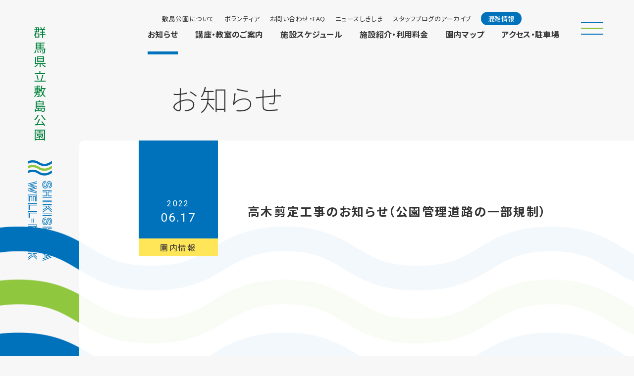

--- FILE ---
content_type: text/html; charset=UTF-8
request_url: https://shikishima-park.org/information/information-122/
body_size: 46393
content:
 	<head prefix="og:https://ogp.me/ns# fb:https://ogp.me/ns/fb# article:https://ogp.me/ns/article#">

<meta charset="UTF-8">
<title>お知らせ | 群馬県立敷島公園　GUNMA PREFECTUAL SHIKISHIMA PARK</title>

<!-- ビューポート -->
<meta name="viewport" content="width=device-width">
   
<meta name="keywords" content="群馬県立敷島公園,敷島公園まつり,前橋公園まつり,群馬,前橋,スタジアム,野球場,水泳場,陸上競技場,サッカー,ラグビー,テニスコート,しきッポ！,mbox">
<meta name="description" content="敷島公園の公式ホームページです。スポーツ施設区域（県管理）と松林・ばら園・ボート池などのレクリエーション区域（市管理）に分かれています。スポーツ施設には陸上競技場（正田醤油スタジアム群馬）、補助陸上競技場、野球場（上毛新聞敷島球場）、サッカー・ラグビー場、テニスコート、水泳場が設けられ、その中で数々の大会や競技会が行われ伝統が培われてきました。">
<meta property="og:title" content="お知らせ | 群馬県立敷島公園　GUNMA PREFECTUAL SHIKISHIMA PARK" />
<meta property="og:type" content="website" />
<meta property="og:url" content="https://shikishima-park.org/" />
<meta property="og:description" content="敷島公園の公式ホームページです。スポーツ施設区域（県管理）と松林・ばら園・ボート池などのレクリエーション区域（市管理）に分かれています。スポーツ施設には陸上競技場（正田醤油スタジアム群馬）、補助陸上競技場、野球場（上毛新聞敷島球場）、サッカー・ラグビー場、テニスコート、水泳場が設けられ、その中で数々の大会や競技会が行われ伝統が培われてきました。" />
<meta property="og:image" content="https://shikishima-park.org/img/facebook.png" />
<meta property="fb:app_id" content="358029368071672" />
<!-- ファビコン -->
<link rel="shortcut icon" href="../../favicon.ico">

<!-- CSS -->
<link href="../../assets/css/style.css" rel="stylesheet">
<link href="../../assets/css/content.css" rel="stylesheet">
<link href="../../assets/css/slick/slick.css" rel="stylesheet" type="text/css">
<link href="../../assets/css/slick/slick-theme.css" rel="stylesheet" type="text/css">
<link href="../../assets/css/slick/slide.css" rel="stylesheet">
<link href="../../assets/css/animation.css" rel="stylesheet">

<!-- WEBFONT -->
<link rel="preconnect" href="https://fonts.googleapis.com">
<link rel="preconnect" href="https://fonts.gstatic.com" crossorigin>
<link href="https://fonts.googleapis.com/css2?family=Roboto:ital,wght@0,100..900;1,100..900&family=Noto+Sans+JP:wght@100..900&display=swap" rel="stylesheet">


<script src="https://ajax.googleapis.com/ajax/libs/jquery/3.6.0/jquery.min.js"></script> 
<!-- contact -->
   <link href="../../assets/css/contact.css" rel="stylesheet">
   <script src="../../assets/js/contactform.js" type="text/javascript"></script> 

<!-- JS --> 
<script src="../../assets/js/fade.js" type="text/javascript"></script>
<script src="../../assets/js/slick.min.js" type="text/javascript"></script> 
<script src="../../assets/js/common.js" type="text/javascript"></script> 
<script src="../../assets/js/animation/animation_thema.js" type="text/javascript"></script> 
<script src="../../assets/js/animation/animation.min.js" type="text/javascript"></script> 
<script src="https://cdnjs.cloudflare.com/ajax/libs/vue/2.5.16/vue.min.js"></script>
<!-- Google tag (gtag.js) -->
<script async src="https://www.googletagmanager.com/gtag/js?id=G-XNJP58N3S4"></script>
<script>
  window.dataLayer = window.dataLayer || [];
  function gtag(){dataLayer.push(arguments);}
  gtag('js', new Date());

  gtag('config', 'G-XNJP58N3S4');
</script>

</head>
<title>高木剪定工事のお知らせ（公園管理道路の一部規制） - 群馬県立敷島公園　GUNMA PREFECTURAL SHIKISHIMA PARK</title>
<meta name='robots' content='max-image-preview:large' />
	<style>img:is([sizes="auto" i], [sizes^="auto," i]) { contain-intrinsic-size: 3000px 1500px }</style>
	<link rel='stylesheet' id='wp-block-library-css' href='https://shikishima-park.org/app/wp-includes/css/dist/block-library/style.min.css' media='all' />
<style id='classic-theme-styles-inline-css'>
/*! This file is auto-generated */
.wp-block-button__link{color:#fff;background-color:#32373c;border-radius:9999px;box-shadow:none;text-decoration:none;padding:calc(.667em + 2px) calc(1.333em + 2px);font-size:1.125em}.wp-block-file__button{background:#32373c;color:#fff;text-decoration:none}
</style>
<link rel='stylesheet' id='smart-style-css' href='https://shikishima-park.org/app/wp-content/themes/blanktemplate/style.css?ver=6.8.1' media='all' />
<link rel="canonical" href="https://shikishima-park.org/information/information-122/" />
<link rel='shortlink' href='https://shikishima-park.org/?p=122' />

<body class="loading pagefade information">
<!--ヘッダー-->



<header>
   <div id="main-logo" class="logo">
      <a href="https://shikishima-park.org">
      <div class="blk-logo">
         <p>群馬県立敷島公園</p>
            <picture>
               <source srcset="/assets/img/common/ft-logo.png" media="(max-width: 1199px)"/>
               <img src="/assets/img/common/logo.png" alt="">
            </picture>
      </div>
      </a>
   </div>
   <!-- グランドメニュー-->
   <nav id="grand-menu">
         <!-- 施設紹介・利用料金［サブ］◎ -->
         <section class="menu-sub_facility">
            <div class="flex-right">
               <div class="inner">
                                       <div class="flex j-betweeen">
                        <div class="flex-w blue">
                           <h4>スポーツ施設</h4>
                           <ul class="open-menu_sub">
                              <li><a href="/facility/stadium.html" class="icon_arrow">正田醤油スタジアム群馬</a></li>
                              <li><a href="/facility/baseball.html" class="icon_arrow">上毛新聞敷島球場</a></li>
                              <li><a href="/facility/pool.html" class="icon_arrow">群馬県立敷島公園水泳場</a></li>
                              <li><a href="/facility/soccer.html" class="icon_arrow">アースケア敷島サッカー・ラグビー場</a></li>
                              <li><a href="/facility/tennis.html" class="icon_arrow">システム・アルファ敷島テニスコート</a></li>
                              <li><a href="/facility/sub.html" class="icon_arrow">補助陸上競技場</a></li>
                              <li><a href="/facility/kanri.html" class="icon_arrow">公園管理事務所</a></li>
                              <!-- <li><a href="/access/" class="icon_arrow">アクセス・駐車場</a></li> -->
                           </ul>
                        </div>
                        <div class="flex-w">
                           <h4>公園施設</h4>
                           <ul class="open-menu_sub">
                              <li><a href="/map/map03.html" class="icon_arrow">健康増進（散歩・ジョギング等）</a></li>
                              <!-- <li><a class="notlink">アーバンスポーツ<br> 
                                 （スケートボード・BMX等）</a></li>-->
                              <li><a href="/map/index.html" class="icon_arrow">休憩施設（ベンチ・四阿）</a></li>
                              <li><a href="/map/map05.html" class="icon_arrow">花壇</a></li>
                              <li><a href="https://www.city.maebashi.gunma.jp/soshiki/kensetsu/koenkanrijimusho/gyomu/6/3544.html" class="icon_arrow nonmover" target="_blank" rel="noopener">ばら園</a></li>
                              <li><a href="https://www.city.maebashi.gunma.jp/soshiki/kensetsu/koenkanrijimusho/gyomu/6/21130.html" class="icon_arrow nonmover" target="_blank">バーベキュー</a></li>
                              <li class="nolink">カフェ・宿泊<br><br>
                              <a href="https://store.starbucks.co.jp/detail-1787/" target="_blank" class="sub_sub nonmover"><span class="underline">スターバックスコーヒー</span></a> ・ <a href="http://raku2en.jp/" target="_blank" class="sub_sub nonmover"><span class="underline">楽々園</span></a>
                              </li>
                              <li><a href="https://www.city.maebashi.gunma.jp/soshiki/kensetsu/koenkanrijimusho/shisetsu/2/5249.html" class="icon_arrow nonmover" target="_blank">ボート池・無料休憩所内売店</a></li>
                           </ul>
                        </div>
                     </div>               </div>
            </div>
         </section>
      <section class="blk-menu"> 
         <!-- グランドメニュー［サブ］◎ -->
         <ul class="menu-sub">
            <li class="leave"><a href="https://shikishima-park.org/outline/">敷島公園について</a></li> 
            <li class="leave"><a href="https://shikishima-park.org/volunteer/">ボランティア</a></li> 
            <li class="leave"><a href="https://shikishima-park.org/contact/">お問い合わせ・FAQ</a></li>
            <li class="leave"><a href="https://shikishima-park.org/news_shikishima/">ニュースしきしま</a></li>
            <li class="leave"><a href="https://shikishima-park.org/blog.php">スタッフブログのアーカイブ</a></li>
            <li class="leave crowd"><a href="https://shikishima-park.org/?post_type=information&p=2812">混雑情報</a></li>
            <li class="leave blk-sns">
               <a href="https://www.instagram.com/shikishimapark/" target="_blank" rel="noopener noreferrer" class="nonmover"><img src="/assets/img/common/icon-09-head.svg" alt=""/></a>
               <a href="https://x.com/shikishimapark" target="_blank" rel="noopener noreferrer" class="nonmover"><img src="/assets/img/common/icon-10-head.svg" alt=""/></a>
               <a href="https://www.youtube.com/channel/UC0CtyCnE3aFfxYoM653c_Hw" target="_blank" rel="noopener noreferrer" class="nonmover"><img src="/assets/img/common/icon-11-head.svg" alt=""/></a>
            </li>

         </ul>
         <!-- グランドメニュー［サブ］end --> 
         <!-- グランドメニュー［メイン］◎ -->
         <ul class="menu-main">
            <li class="sp"><a href="https://shikishima-park.org">ホーム</a></li>
            <li class="leave" data-path="information"><a href="https://shikishima-park.org/information/">お知らせ</a></li>
            <li class="leave" data-path="course"><a href="https://shikishima-park.org/course/">講座・教室のご案内</a></li>
            <li class="leave"><a href="https://shikishima-park.org#top-schedule" class="nonmover">施設スケジュール</a></li>
            <li id="menu-sub" data-path="facility"><a>施設紹介・利用料金</a></li>
            <li class="leave" data-path="map"><a href="https://shikishima-park.org/map/">園内マップ</a></li>
            <li class="leave" data-path="access"><a href="https://shikishima-park.org/access/">アクセス・駐車場</a></li>
         </ul>
         <!-- グランドメニュー［メイン］end --> 

         <!-- グランドメニュー［メイン］end --> 
      </section>
   </nav>

   <nav id="nav_toggle"><span></span><span></span><span></span></nav>
   <!-- ハンバーガメニュー 展開 -->
   <section id="hamburger_contents">
      <div class="flex-left">
         <div class="inner">
            <div class="blk-logo flex a-center">
               <div>
                  <p>群馬県立敷島公園</p>
                  <p><span class="sub en">GUNMA PREFECTURAL SHIKISHIMA PARK</span></p>
               </div>
               <img src="/assets/img/common/ft-logo.png" alt="">
            </div>
            <div class="flex j-betweeen">
               <ul class="open-menu">
                  <li><a href="https://shikishima-park.org" class="icon_arrow">ホーム</a></li>
                  <li><a href="/information/" class="icon_arrow">お知らせ</a></li>
                  <li><a href="/course/" class="icon_arrow">講座・教室のご案内</a></li>
                  <li><a href="https://shikishima-park.org#top-schedule" class="icon_arrow">施設スケジュール</a></li>
                  
                  <li class="facilities"><a>施設紹介・利用料金</a>
                                       <div class="flex j-betweeen">
                        <div class="flex-w blue">
                           <h4>スポーツ施設</h4>
                           <ul class="open-menu_sub">
                              <li><a href="/facility/stadium.html" class="icon_arrow">正田醤油スタジアム群馬</a></li>
                              <li><a href="/facility/baseball.html" class="icon_arrow">上毛新聞敷島球場</a></li>
                              <li><a href="/facility/pool.html" class="icon_arrow">群馬県立敷島公園水泳場</a></li>
                              <li><a href="/facility/soccer.html" class="icon_arrow">アースケア敷島サッカー・ラグビー場</a></li>
                              <li><a href="/facility/tennis.html" class="icon_arrow">システム・アルファ敷島テニスコート</a></li>
                              <li><a href="/facility/sub.html" class="icon_arrow">補助陸上競技場</a></li>
                              <li><a href="/facility/kanri.html" class="icon_arrow">公園管理事務所</a></li>
                              <!-- <li><a href="/access/" class="icon_arrow">アクセス・駐車場</a></li> -->
                           </ul>
                        </div>
                        <div class="flex-w">
                           <h4>公園施設</h4>
                           <ul class="open-menu_sub">
                              <li><a href="/map/map03.html" class="icon_arrow">健康増進（散歩・ジョギング等）</a></li>
                              <!-- <li><a class="notlink">アーバンスポーツ<br> 
                                 （スケートボード・BMX等）</a></li>-->
                              <li><a href="/map/index.html" class="icon_arrow">休憩施設（ベンチ・四阿）</a></li>
                              <li><a href="/map/map05.html" class="icon_arrow">花壇</a></li>
                              <li><a href="https://www.city.maebashi.gunma.jp/soshiki/kensetsu/koenkanrijimusho/gyomu/6/3544.html" class="icon_arrow nonmover" target="_blank" rel="noopener">ばら園</a></li>
                              <li><a href="https://www.city.maebashi.gunma.jp/soshiki/kensetsu/koenkanrijimusho/gyomu/6/21130.html" class="icon_arrow nonmover" target="_blank">バーベキュー</a></li>
                              <li class="nolink">カフェ・宿泊<br><br>
                              <a href="https://store.starbucks.co.jp/detail-1787/" target="_blank" class="sub_sub nonmover"><span class="underline">スターバックスコーヒー</span></a> ・ <a href="http://raku2en.jp/" target="_blank" class="sub_sub nonmover"><span class="underline">楽々園</span></a>
                              </li>
                              <li><a href="https://www.city.maebashi.gunma.jp/soshiki/kensetsu/koenkanrijimusho/shisetsu/2/5249.html" class="icon_arrow nonmover" target="_blank">ボート池・無料休憩所内売店</a></li>
                           </ul>
                        </div>
                     </div>                  </li>
                  <li><a href="/map/" class="icon_arrow">園内マップ</a></li>
                  <li><a href="/access/" class="icon_arrow">アクセス・駐車場</a></li>
               </ul>
               <ul class="open-smallmenu">
                  <li><a href="/outline/">敷島公園について</a>
                     <ul class="open-menu_sub">
                        <li><a href="/outline/" class="icon_arrow">敷島公園について</a></li>
                        <li><a href="https://shikishima-park.org/volunteer/" class="icon_arrow nonmover">ボランティア</a></li>
                        <li><a href="https://shikishima-park.org/event/" class="icon_arrow">施設利用・キッチンカー出店<br>をお考えの方へ</a></li>
                        <li><a href="/downloadlist/" class="icon_arrow">申請書類のダウンロード</a></li>
                     </ul>
                  </li>
                  <li><a href="/contact/" class="icon_arrow">お問い合わせ・FAQ</a></li>
                  <li><a href="/news_shikishima/" class="icon_arrow">ニュースしきしま</a></li>
                  <li><a href="/blog.php" class="icon_arrow">スタッフブログのアーカイブ<br><span class="archives light300 txt-14">（2012.12〜2022.1）</span></a></li>
               </ul>
            </div>
         </div><!--inner-->
         <div class="bg-top bg-wave"></div>
      </div>
      <div class="flex-right">
         <div class="inner">
            <article>
               <div class="blk-h3">
                  <h3>お知らせ</h3>
                  <div class="blk-btn blk-btn_h3"><a href="/information/" class="icon icon_arrow_r">一覧</a></div>
               </div>
                                 <div class="pickup news-section">
                     <h4 class="en">PICKUP</h4>
                     <ul class="news-list">
                                 <li class="news-item news-item-pickup">
         <!-- 日付 -->
         <div class="en news_date">
               2026.01.26         </div>
         
         <!-- NEW表示 -->
         <div class="news_new">
                                 <p class="icon_new en">NEW</p>
                        </div>
         
         <!-- カテゴリー -->
            <div class="news_cat pickup course">
                                                                                                                                                                              <a href="https://shikishima-park.org/news_cat/course/">
                              講座・教室                           </a>
                                                                     </div>        
         <!-- タイトル -->
         <div class="news_ttl">
                                 <a href="https://shikishima-park.org/information/information-2856/" 
                     class="icon_arrow" 
                     >
                     <p class="icon hv_under">
                           2・3月講座のご案内（心と身体スッキリ塾...                     </p>
                  </a>
                        </div>
      </li>
         <li class="news-item news-item-pickup">
         <!-- 日付 -->
         <div class="en news_date">
               2025.01.25         </div>
         
         <!-- NEW表示 -->
         <div class="news_new">
                        </div>
         
         <!-- カテゴリー -->
            <div class="news_cat pickup park-info">
                                                                                                                                                                              <a href="https://shikishima-park.org/news_cat/park-info/">
                              園内情報                           </a>
                                                                     </div>        
         <!-- タイトル -->
         <div class="news_ttl">
                                 <a href="https://shikishima-park.org/information/information-2383/" 
                     class="icon_arrow" 
                     >
                     <p class="icon hv_under">
                           【補助陸上競技場/トレーニング室】個人利...                     </p>
                  </a>
                        </div>
      </li>
         <li class="news-item news-item-pickup">
         <!-- 日付 -->
         <div class="en news_date">
               2026.01.14         </div>
         
         <!-- NEW表示 -->
         <div class="news_new">
                        </div>
         
         <!-- カテゴリー -->
            <div class="news_cat pickup construction">
                                                                                                                                                                              <a href="https://shikishima-park.org/news_cat/construction/">
                              工事                           </a>
                                                                     </div>        
         <!-- タイトル -->
         <div class="news_ttl">
                                 <a href="https://shikishima-park.org/information/information-2819/" 
                     class="icon_arrow" 
                     >
                     <p class="icon hv_under">
                           【1月27日(火)・28日(水)】園内全...                     </p>
                  </a>
                        </div>
      </li>
                        </ul>
                  </div>
                                 <div class="regular news-section">
                     <ul class="news-list">
                                 <li class="news-item news-item-regular">
         <!-- 日付 -->
         <div class="en news_date">
               2025.12.24         </div>
         
         <!-- NEW表示 -->
         <div class="news_new">
                        </div>
         
         <!-- カテゴリー -->
            <div class="news_cat construction">
                                                                                                            <a href="https://shikishima-park.org/news_cat/construction/">
                              工事                           </a>
                                                                     </div>        
         <!-- タイトル -->
         <div class="news_ttl">
                                 <a href="https://shikishima-park.org/information/information-2800/" 
                     class="icon_arrow" 
                     >
                     <p class="icon hv_under">
                           正田醤油スタジアム群馬における工事につい...                     </p>
                  </a>
                        </div>
      </li>
         <li class="news-item news-item-regular">
         <!-- 日付 -->
         <div class="en news_date">
               2025.12.27         </div>
         
         <!-- NEW表示 -->
         <div class="news_new">
                        </div>
         
         <!-- カテゴリー -->
            <div class="news_cat event course">
                                                                                                            <a href="https://shikishima-park.org/news_cat/event/">
                              イベント情報                           </a>
                                                                                                                     <a href="https://shikishima-park.org/news_cat/course/">
                              講座・教室                           </a>
                                                                     </div>        
         <!-- タイトル -->
         <div class="news_ttl">
                                 <a href="https://shikishima-park.org/information/information-2791/" 
                     class="icon_arrow" 
                     >
                     <p class="icon hv_under">
                           1月講座のご案内（ノルディックウォーク教...                     </p>
                  </a>
                        </div>
      </li>
         <li class="news-item news-item-regular">
         <!-- 日付 -->
         <div class="en news_date">
               2025.12.22         </div>
         
         <!-- NEW表示 -->
         <div class="news_new">
                        </div>
         
         <!-- カテゴリー -->
            <div class="news_cat park-info">
                                                                                                            <a href="https://shikishima-park.org/news_cat/park-info/">
                              園内情報                           </a>
                                                                     </div>        
         <!-- タイトル -->
         <div class="news_ttl">
                                 <a href="https://shikishima-park.org/app/wp-content/uploads/2025/12/第71号1221.pdf" 
                     class="icon_arrow nonmover" 
                     target="_blank">
                     <p class="icon hv_under icon_file">
                           ニュースしきしま71号を発行いたしました                     </p>
                  </a>
                        </div>
      </li>
                        </ul>
                  </div>
                           </article>
            <article><!-- イベント -->
               <div class="blk-h3">
               <h3>イベント情報</h3>
               <div class="blk-btn blk-btn_h3"><a href="/news_cat/event/" class="icon icon_arrow_r">一覧</a></div>
               </div>
               <ul class="news-list event-info">
                                    <li>
                                          <a href="https://shikishima-park.org/information/information-2791/" class="icon_arrow">
                           
                           <div class="post-thumbnail">
                                                                  <a href="https://shikishima-park.org/information/information-2791/">
                                       <img width="500" height="722" src="https://shikishima-park.org/app/wp-content/uploads/2025/12/202501-pdf-500x722.jpg" class="img-responsive thumb-of-pdf wp-post-image" alt="202501のサムネイル" decoding="async" loading="lazy" srcset="https://shikishima-park.org/app/wp-content/uploads/2025/12/202501-pdf-500x722.jpg 500w, https://shikishima-park.org/app/wp-content/uploads/2025/12/202501-pdf.jpg 709w" sizes="auto, (max-width: 500px) 100vw, 500px" />                                    </a>
                                                         </div>
                           <div class="post-info">
                              <div class="news_date">
                                 2025.12.27                              </div>
                              <!-- NEW表示 -->
                                                            <div class="news_new">
                                                               </div>

                              <div class="news_ttl">
                                                                     <p                                        class="icon"
                                    >
                                 1月講座のご案内（ノルディックウォーク教室）                                 </p>
                              </div>
                           </div>
                        </a>
                  </li>
                                    <li>
                                          <a href="https://shikishima-park.org/information/information-2746/" class="icon_arrow">
                           
                           <div class="post-thumbnail">
                                                                  <a href="https://shikishima-park.org/information/information-2746/">
                                       <img width="500" height="625" src="https://shikishima-park.org/app/wp-content/uploads/2025/12/キッチンカー情報【表紙】-pdf-500x625.jpg" class="img-responsive thumb-of-pdf wp-post-image" alt="キッチンカー情報【表紙】のサムネイル" decoding="async" loading="lazy" srcset="https://shikishima-park.org/app/wp-content/uploads/2025/12/キッチンカー情報【表紙】-pdf-500x625.jpg 500w, https://shikishima-park.org/app/wp-content/uploads/2025/12/キッチンカー情報【表紙】-pdf-768x960.jpg 768w, https://shikishima-park.org/app/wp-content/uploads/2025/12/キッチンカー情報【表紙】-pdf.jpg 819w" sizes="auto, (max-width: 500px) 100vw, 500px" />                                    </a>
                                                         </div>
                           <div class="post-info">
                              <div class="news_date">
                                 2025.12.26                              </div>
                              <!-- NEW表示 -->
                                                            <div class="news_new">
                                                               </div>

                              <div class="news_ttl">
                                                                     <p                                        class="icon"
                                    >
                                 【2026年1月2月】キッチンカー出店情報                                 </p>
                              </div>
                           </div>
                        </a>
                  </li>
                                    <li>
                                          <a href="https://shikishima-park.org/information/information-2069/" class="icon_arrow">
                           
                           <div class="post-thumbnail">
                                                                  <div class="no-thumbnail">
                                       <img src="/assets/img/no-image.jpg" alt="">
                                    </div>
                                                         </div>
                           <div class="post-info">
                              <div class="news_date">
                                 2025.03.22                              </div>
                              <!-- NEW表示 -->
                                                            <div class="news_new">
                                                               </div>

                              <div class="news_ttl">
                                                                     <p                                        class="icon"
                                    >
                                 敷島公園を巡る『G-WALK+スタンプラリー』実施中                                 </p>
                              </div>
                           </div>
                        </a>
                  </li>
                                                   </ul>
            </article><!-- イベント  end -->
         </div>
      </div>
   </section><!-- ハンバーガーメニュー end -->
   <!-- スマホメニュー -->
   <section class="menu-main-sp">
      <div class="blk-logo flex a-center">
         <p>群馬県立敷島公園</p>
         <img src="/assets/img/common/ft-logo.png" alt="">
      </div>

      <ul class="nav-main txt-14">
         <li><a href="https://shikishima-park.org">ホーム</a></li>
         <li><a href="https://shikishima-park.org/information/">お知らせ</a></li>
         <li><a href="https://shikishima-park.org/course/">講座・教室のご案内</a></li>
         <li><a href="https://shikishima-park.org#top-schedule" class="icon_arrow">施設スケジュール</a></li>
         
         <!--サブメニュー PC -->
         <li id="pulldown" class="pulldown pd1">
            <a class="link nonmover">施設紹介・利用料金</a> 
            <!--サブメニュー［内容］ -->
            <div class="pull-child blue">
               <h4>スポーツ施設</h4>
               <p><a href="https://shikishima-park.org/facility/stadium.html">正田醤油スタジアム群馬</a></p>
               <p><a href="https://shikishima-park.org/facility/baseball.html">上毛新聞敷島球場</a></p>
               <p><a href="https://shikishima-park.org/facility/pool.html">群馬県立敷島公園水泳場</a></p>
               <p><a href="https://shikishima-park.org/facility/soccer.html">アースケア敷島サッカー・ラグビー場</a></p>
               <p><a href="https://shikishima-park.org/facility/tennis.html">システム・アルファ敷島テニスコート</a></p>
               <p><a href="https://shikishima-park.org/facility/sub.html">補助陸上競技場</a></p>
               <p><a href="https://shikishima-park.org/facility/kanri.html">公園管理事務所</a></p>
               <!-- <p class="mb80"><a href="https://shikishima-park.org/access/">アクセス・駐車場</a></p> -->
            </div>
            <div class="pull-child">            
               <h4>公園施設</h4>
               <p><a href="/map/map03.html">健康増進（散歩・ジョギング等）</a></p>
               <!-- <p><a class="notlink">アーバンスポーツ（スケートボード・BMX等）</a></p> -->
               <p><a href="/map/index.html">休憩施設（ベンチ・四阿）</a></p>
               <p><a href="/map/map05.html">花壇</a></p>
               <p><a href="https://www.city.maebashi.gunma.jp/soshiki/kensetsu/koenkanrijimusho/gyomu/6/3544.html" target="_blank" class="nonmover">ばら園</a></p>
               <p><a href="https://www.city.maebashi.gunma.jp/soshiki/kensetsu/koenkanrijimusho/gyomu/6/21130.html" target="_blank" class="nonmover">バーベキュー</a></p>
               <p class="nolink">カフェ・宿泊
                  <span class="flex">
                     <a href="https://store.starbucks.co.jp/detail-1787/" target="_blank" class="sub_sub nonmover"><span class="underline">スターバックスコーヒー</span></a>・
                     <a href="http://raku2en.jp/" target="_blank" class="sub_sub nonmover"><span class="underline">楽々園</span></a>
                  </span>
               </p>
               <p><a href="https://www.city.maebashi.gunma.jp/soshiki/kensetsu/koenkanrijimusho/shisetsu/2/5249.html" target="_blank" class="nonmover">ボート池・無料休憩所内売店</a></p>
            </div>
            <!--サブメニュー［内容］end --> 
         </li>
         <!--サブメニュー end -->
         <li><a href="/map/">園内マップ</a></li>
         <li><a href="/access/">アクセス・駐車場</a></li>
         <li id="pulldown2" class="pulldown pd2">
            <a class="link nonmover">敷島公園について</a>
            <div class="pull-child">
               <p><a href="/outline/">敷島公園について</a></p>
               <p><a href="https://shikishima-park.org/volunteer/" class="icon_arrow nonmover">ボランティア募集</a></p>
               <p><a href="https://shikishima-park.org/event/" class="icon_arrow">施設利用・キッチンカー出店をお考えの方へ</a></p>
               <p><a href="/downloadlist/" class="icon_arrow">申請書類のダウンロード</a></p>
            </div>
         </li>
         <li><a href="/contact/">お問い合わせ・FAQ</a></li>
         <li><a href="/news_shikishima/">ニュースしきしま</a></li>
         <li><a href="/blog.php">スタッフブログのアーカイブ<br><span class="archives light300 txt-14">（2012.12〜2022.1）</span></a></li>
      </ul>
   </section>
</header><main class="news news_detail">
<!-- セクション【ページタイトル】 -->
<section class="page-ttl">
   <div class="blk-h1 middle icon icon_news">
      <h1>お知らせ</h1>
   </div>
</section>
<!-- メインコンテン -->
<section class="maincontent">
<div class="inner inner-news_single opa">
<!-- 記事start -->
<article>
   <div class="blk-h2 pc">
      <div class="h2sub">
         <div class="en news_date"><span>
            2022            </span><br>
            06.17         </div>
         <!--             <div class="news_cat">
                        <a href="https://shikishima-park.org/news_cat/park-info/">園内情報</a>            </div> -->
            
            <div class="news_cat park-info">
                                                                                    <a href="https://shikishima-park.org/news_cat/park-info/">
                              園内情報                           </a>
                                                                     </div>        


      </div><!--h2sub-->
         <h2 class="ttl">
            高木剪定工事のお知らせ（公園管理道路の一部規制）                     </h2>
   </div><!--blk-h2-->
   <div class="blk-h2 sp">
      <div class="h2sub flex">
         <div class="en news_date"><span>
            2022.06.17         </div>

         <!--             <div class="news_cat">
                        <a href="https://shikishima-park.org/news_cat/park-info/">園内情報</a>            </div> -->
                     
                     <div class="news_cat park-info">
                                                                                                                        <a href="https://shikishima-park.org/news_cat/park-info/">
                                       園内情報                                    </a>
                                                                                                         </div>        

               </div><!--h2sub-->
         <h2 class="ttl">
            高木剪定工事のお知らせ（公園管理道路の一部規制）         </h2>
   </div><!--blk-h2-->
   <div class="article-contents opa">
      <p>平素より敷島公園をご利用いただきありがとうございます。</p>
<p>公園内にて県工事（高木剪定）により、公園管理道路が一部規制（片側規制）となります。<br />
ご不便をおかけしますが、ご理解とご協力の程よろしくお願いします。</p>
<p>・作業内容　：高木剪定<br />
・日　　程　：令和４年６月２０日（月）、２１日（火）<br />
・作業時間　：８:３０～１７:００<br />
・作業場所　：「正田醤油スタジアム群馬」東側<br />
・備　　考　：公園管理道路の一部規制（片側規制）<br />
※道路の混雑状況に応じて、早く作業を切り上げる場合も有</p>
<p>★作業場所は以下リンク先にてご確認いただけます</p>
      <div class='pdfimg'><a href='https://shikishima-park.org/app/wp-content/uploads/2022/10/641_1.pdf' target='_blank' class='nonmover'><img width="300" height="450" src="https://shikishima-park.org/app/wp-content/uploads/2022/10/641_1-pdf-1-300x450.jpg" class="attachment-thumbnail size-thumbnail" alt="ファイルのサムネイル画像です" id="pdf_thum_test" decoding="async" fetchpriority="high" /></a></div><a href='https://shikishima-park.org/app/wp-content/uploads/2022/10/641_1.pdf' target='_blank'>詳細はこちら</a>
   </div>
   </article>
   <!-- 記事end -->
   <div class="blk-btn blk-btn_margin-t-b"><a href="https://shikishima-park.org/information/" class="icon icon_arrow_l">一覧に戻る</a></div>
</div>
</section>
</main>
<div class="bg-top bg-wave" id="bg-wave"></div>
<div id="page_top" class="page_top"><a href="#"></a></div>
<section id="foot_breadcrumb">
<ul class="flex j-betweeen a-center">
    <li class="flex a-center">
      <div class="icon icon_home"><a href="https://shikishima-park.org"><p class="pc">ホーム</p></a></div>
          <div><a href="https://shikishima-park.org/information/information-122/">お知らせ</a></div>
        </li>
            <li class="foot_sitemap icon_sitmap"><a href="https://shikishima-park.org/sitemap/">サイトマップ</a></li>
		  <!-- <li><a href="#" class="pagetoplink"></a></li> -->
      </ul>
   </section>
   <section id="foot_contents">
      <div class="flex j-betweeen">
         <div class="flex-left">
            <div class="blk-logo">
               <p>群馬県立</p>
               <p>敷島公園 <span class="sub en">GUNMA PREFECTURAL <span class="c-green">SHIKISHIMA PARK</span></span></p>
               <img src="/assets/img/common/ft-logo.png" alt="">
            </div>
            <div class="blk-sns flex">
               <div><a href="https://www.instagram.com/shikishimapark/" target="_blank" rel="noopener noreferrer" class="nonmover"><img src="/assets/img/common/icon-09.svg" alt=""/></a></div>
               <div><a href="https://x.com/shikishimapark" target="_blank" rel="noopener noreferrer" class="nonmover"><img src="/assets/img/common/icon-10.svg" alt=""/></a></div>
               <div><a href="https://www.youtube.com/channel/UC0CtyCnE3aFfxYoM653c_Hw" target="_blank" rel="noopener noreferrer" class="nonmover"><img src="/assets/img/common/icon-11.svg" alt=""/></a></div>
            </div>
            <div class="blk-address flex a-center pc-block">
               <div><img src="/assets/img/common/img-01.jpg" alt=""/></div>
               <div>
                  <p class="txt-14 medium500en">群馬県立敷島公園 指定管理者 敷島パークマネジメントJV</p>
                  <p class="txt-14">〒371-0036 前橋市敷島町66番地</p>
               </div>
            </div>
         </div>
         <div class="flex-right">
            <article>
               <p class="medium500en">公園管理事務所</p>
               <p class="txt-14">TEL:027-234-9338 / FAX:027-234-9315<br>
                  営業時間　8:30〜17:00</p>
            </article>
            <article>
               <p class="medium500en">群馬県立敷島公園水泳場</p>
               <p class="txt-14">
               <span class="medium500en" style="color:red;">※建替え工事の為、下記の期間利用中止</span><br>
               <span style="color:red;">期間：令和6年10月1日（火）〜令和10年10月31日（火）</span><br>
               <span class="medium500en" style="display:block; margin-top:10px;">群馬県立敷島公園新水泳場</span>
					【工事に関するお問い合わせ】<br>しきしまSWIM オアシス株式会社（代表企業：清水建設株式会社）<br>TEL：027-327-5366<br>
					<span class="mt05">【整備運営事業についてのお問い合わせ】</span>群馬県県土整備部 都市整備課 都市プロジェクト推進室 水泳場整備係<br>TEL：027-898-3780
               </p>
               <!-- <p class="txt-14">TEL:027-232-7871 / FAX:027-289-3365<br>
                  営業時間<br>
                  通常期（7・8月以外）13:00〜20:00（最終入場19:00迄、遊泳時間19:45迄）<br>
                  夏　期（7・8月）　　10:00〜20:00（最終入場19:00迄、遊泳時間19:45迄）</p> -->
            </article>
         </div>
      </div>
      <div class="sp">
               <div class="blk-address flex a-center">
               <div><img src="/assets/img/common/img-01.jpg" alt=""/></div>
               <div>
                  <p class="txt-14 medium500en">群馬県立敷島公園 指定管理者<br>敷島パークマネジメントJV</p>
                  <p class="txt-14">〒371-0036 前橋市敷島町66番地</p>
               </div>
            </div>
      </div>
      <div class="blk-copy">
         <p class="txt-11 mb20"><a href="/aboutsite/" class="hv_under">このサイトについて</a>　　<a href="/privacy/" class="hv_under">プライバシーポリシー</a></p>
         <p class="en copy txt-10">COPYRIGHT © 2025 SHIKISHIMA PARK. ALLRIGHTS RESERVED.</p>
      </div>
   </section>
   <div class="bg-top bg-wave"></div>

</section>
<!-- ページトップへ戻るボタン -->
<script type="module">
new Vue({
    el: "#tab",
    data: {isActive: "1"},
    methods: {
        isSelect: function (num) {
            this.isActive = num;
        }
    }
});
</script> 
<script>
  $(function(){
    $(window).scroll(function (){
      var scroll = $(window).scrollTop();
      if (scroll > 500){
        $('.page_top').addClass('active');
      }else{
        $('.page_top').removeClass('active');
      }
    });
  });

  const footBreadcrumb = document.getElementById('foot_breadcrumb');
  const bgWave = document.querySelector('#bg-wave');
  let ticking = false;

function updatePosition() {
    const breadcrumbPosition = footBreadcrumb.getBoundingClientRect().top + window.scrollY;
    const currentScrollY = window.scrollY;
    const windowHeight = window.innerHeight;
    const triggerPoint = breadcrumbPosition - windowHeight - 160;

    if (currentScrollY >= triggerPoint) {
      bgWave.classList.remove('fixed');
      bgWave.style.position = 'absolute';
    } else {
      bgWave.classList.add('fixed');
      bgWave.style.position = 'fixed';
    }
    ticking = false;
}
window.addEventListener('scroll', () => {
  if (!ticking) {
    requestAnimationFrame(updatePosition);
    ticking = true;
  }
});
window.addEventListener('load', () => {
  updatePosition();
});
</script>
<!-- ページトップへ戻るボタン -->
<!-- <div id="page_top" class="page_top"><a href="#"></a></div>
<script type="module">
new Vue({
    el: "#tab",
    data: {isActive: "1"},
    methods: {
        isSelect: function (num) {
            this.isActive = num;
        }
    }
});
</script>  -->
<script>
$(function () {
   $('.sl_facility').slick({
      dots: true,
      infinite: true,
      speed: 300,
      slidesToShow: 1,
      centerMode: true,
      variableWidth: true,
      pauseOnFocus: false,
      pauseOnHover: false,
      pauseOnDotsHover: false,
      waitForAnimate: false,
      arrows: true,
   });
});
</script>
<script type="speculationrules">
{"prefetch":[{"source":"document","where":{"and":[{"href_matches":"\/*"},{"not":{"href_matches":["\/app\/wp-*.php","\/app\/wp-admin\/*","\/app\/wp-content\/uploads\/*","\/app\/wp-content\/*","\/app\/wp-content\/plugins\/*","\/app\/wp-content\/themes\/blanktemplate\/*","\/*\\?(.+)"]}},{"not":{"selector_matches":"a[rel~=\"nofollow\"]"}},{"not":{"selector_matches":".no-prefetch, .no-prefetch a"}}]},"eagerness":"conservative"}]}
</script>
</body>
</html>

--- FILE ---
content_type: text/css
request_url: https://shikishima-park.org/assets/css/style.css
body_size: 17852
content:
@charset "UTF-8";
@import url("reset.css");
/* CSS Document */


/* //////////////////// */
/* サイト全体の設定*/
/* //////////////////// */

*,
::before,
::after {
	box-sizing: border-box;
	border-style: solid;
	border-width: 0;
}

html {
	font-size: 62.5%;
}

body {
	font-family: 'Noto Sans JP', sans-serif;
	font-style: normal;
	font-weight: normal;
	color: #333333;
	line-height: 2;
	letter-spacing: 0.15em;
	font-feature-settings: "palt";
	font-size: clamp(1.4rem, 2vw, 1.6rem);
	background-color: #f7f7f7;
	min-width: inherit;
}
@media screen and (min-width: 1200px) {
	body{padding-left: 16rem;}
}

/* bodyのafterにページ最前面の要素を作成 */


body.open {
	overflow: hidden
}

/* //////////////////// */
/* 画像初期設定*/
/* //////////////////// */

/* サムネイル */
.thum {
	text-align: center;
	overflow: hidden;
}

.thum img,
figure img {
	width: auto;
	height: auto;
	max-width: 100%;
	max-height: 100%;
}

img {
	max-width: 100%;
}

.wp-post-image {
	width: auto;
	height: auto;
	max-width: 100%;
	max-height: 100%;
}

/* //////////////////// */
/* リンク画像　動き */
/* //////////////////// */
.blk-scale {
	overflow: hidden
}

.blk-scale a.img-scale:hover img {
	transition: .5s;
	transform: scale(1.1);
}




/* //////////////////// */
/* ページアクセス時の設定*/
/* //////////////////// */

/* 白バックからフェードアウトして表示*/
.fadeout {
	width: 100%;
	height: 100vh;
	position: fixed;
	z-index: 999;
	background-color: #fff;
	animation: fadeout 0.3s;
	animation-fill-mode: both;
}

@keyframes fadeout {
	0% {
		opacity: 1;
	}

	100% {
		opacity: 0;
		display: none;
		z-index: 0;
	}
}


/* //////////////////// */
/* タブレットの縮小表示の為の設定*/
/* //////////////////// */

/* SPのブレイクポイント*/






/* //////////////////// */
/* カラー */
/* //////////////////// */

/* 文字色 */
.c-key

/* キーカラー*/
	{
	color: #1f2741 !important;
}

.c-bk

/* 黒*/
	{
	color: #000000 !important;
}

.c-wh

/* 白*/
	{
	color: #fff !important;
}

.c-gry

/* グレイ*/
	{
	color: #4c4c4c !important;
}

.c-gry_txt

/* グレイ*/
	{
	color: #222222 !important;
}

.c-red

/* 赤*/
	{
	color: #e7453c !important;
}

.c-orange

/* オレンジ*/
	{
	color: #ff7800 !important;
}

.c-yellow

/* 黃色*/
	{
	color: #ffef00 !important;
}

.c-green

/* 緑色*/
	{
	color: #699c19 !important;
}

.c-green02

/* 緑色*/
	{
	color: #5b9500 !important;
}

.c-blue

/* 青色*/
	{
	color: #0895f8 !important;
}

.c-blue02

/* 青色*/
	{
	color: #3466b2 !important;
}

/* 背景色 */
.bg-key

/* キーカラー*/
	{
	color: #1f2741
}

.bg-wh

/* 黒*/
	{
	background-color: #fff !important;
}

.bg-red

/* 赤*/
	{
	background-color: #e7453c !important;
	color: #fff !important
}

.bg-bk

/* 黒*/
	{
	background-color: #000;
}

.bg-gry

/* グレイ*/
	{
	background-color: #f6f6f6;
}

.bg-orange

/* オレンジ*/
	{
	background-color: #ff6c00;
}

.bg-green

/* 緑色*/
	{
	background-color: #0098af;
}

.bg-blue

/* 青色*/
	{
	background-color: #0072bc;
}

.bg-grada01 {
	background: linear-gradient(90deg, #003d92, #00e5dc);
}


/* セクション */
section {
	position: relative;
}

/* コンテンツを中央にする設定 */
.row {
	margin: 0 auto;
}


/* //////////////////// */
/* 文字関係*/
/* //////////////////// */


/* フォント種類 */
.en

/* 英語 */
	{
	font-family: 'Roboto', sans-serif;
	line-height: 1;
	font-weight: 400
}

.sans

/* 日本語（ゴシック） */
	{
	font-family: 'Noto Sans JP', sans-serif;
}

.sans-serif

/* 日本語（明朝） */
	{
	font-family: 'Noto Serif JP', serif;
}

a:hover {
	opacity: 0.9;
}

.hv_under {
	opacity: 1;
	transition: all 0.3s
}

.hv_under:hover {
	opacity: 1;
	text-decoration: underline
}

@media screen and (max-width: 743px) {
	a:hover {
		opacity: 1;
	}
}

/* 行間 */
.t-line1,
.t-line1_2,
.t-line1_5,
.t-line1_7,
.t-line2_3 {
	font-size: inherit;
}

.t-line1 {
	line-height: 1;
}

.t-line1_2 {
	line-height: 1.2;
}

.t-line1_5 {
	line-height: 1.5;
}

.t-line1_7 {
	line-height: 1.7;
}

.t-line2_3 {
	line-height: 2.3;
}

/* 文字間 */
.t-space_s {
	letter-spacing: 0.02em
}

.t-space_m {
	letter-spacing: 0.05em
}

.t-space_l {
	letter-spacing: 0.2em
}


/* テキストサイズ */
.txt-10 {
	font-size: 1.0rem;
}
.txt-11{
	font-size: clamp(0.4rem,0.8vw,1.1rem);
}

.txt-12 {
	font-size: clamp(1.0rem, 1.5vw, 1.2rem);
}

.txt-13 {
	font-size: clamp(1.1rem, 2vw, 1.3rem);
}

.txt-14 {
	font-size: clamp(1.2rem, 1.8vw, 1.4rem);
}

.txt-15 {
	font-size: clamp(1.3rem, 2vw, 1.5rem);
}

.txt-16 {
	font-size: clamp(1.4rem, 2vw, 1.6rem);
}

.txt-17 {
	font-size: clamp(1.4rem, 2vw, 1.7rem);
}

.txt-18 {
	font-size: clamp(1.6rem, 2vw, 1.8rem);
}

.txt-19 {
	font-size: clamp(1.6rem, 2vw, 1.9rem);
}

.txt-20 {
	font-size: clamp(1.6rem, 2.5vw, 2.0rem);
}

.txt-22 {
	font-size: clamp(1.9rem, 2.5vw, 2.2rem);
}

.txt-24 {
	font-size: clamp(2.0rem, 2.5vw, 2.4rem);
}

.txt-26 {
	font-size: clamp(2.1rem, 2.5vw, 2.6rem);
}

.txt-28 {
	font-size: clamp(2.1rem, 2.5vw, 2.8rem);
}

.txt-30 {
	font-size: clamp(2.3rem, 3vw, 3.0rem);
}

.txt-32 {
	font-size: clamp(2.4rem, 4vw, 3.2rem);
}

.txt-34 {
	font-size: clamp(2.5rem, 4vw, 3.4rem);
}

.txt-40 {
	font-size: clamp(3.5rem, 5vw, 4.0rem);
}

.txt-45 {
	font-size: clamp(2rem, 5vw, 4.6rem);
}

.txt-46 {
	font-size: clamp(3rem, 5vw, 4.5rem);
}

.txt-50 {
	font-size: clamp(3.2rem, 6vw, 5.0rem);
}

.txt-60 {
	font-size: clamp(3.2rem, 6vw, 6.0rem);
}

/* テキストサイズ（派生derived） */


/* テキスト太さ */
.thin100 {
	font-weight: 100;
}

.light300 {
	font-weight: 300;
}

.regular400 {
	font-weight: 400;
}

.medium500 {
	font-weight: 500;
	font-family: "じゅん 501", sans-serif;
}

.medium500en {
	font-weight: 500;
}

.semibold600 {
	font-weight: 600;
}

.bold700 {
	font-weight: 700;
}

.black900 {
	font-weight: 900;
}


/* テキスト位置 */
.left {
	text-align: left !important;
}

.center {
	text-align: center !important;
}

.right {
	text-align: right !important;
}


/* テキスト（両サイドライン） */
.txt-line {
	display: flex;
	align-items: center;
}

.txt-line:before,
.txt-line:after {
	content: "";
	flex-grow: 1;
	height: 2px;
	/* 線の太さ */
	background: #fff;
	/* 線の色 */
	margin: 0 2em;
	/* 文字と線の余白 */
}

/* テキスト（片側ライン） */
.txt-line_r {
	display: flex;
	align-items: center;
}

.txt-line_r:after {
	content: "";
	flex-grow: 1;
	height: 1px;
	display: block;
	margin-left: .4em;
	background: #000000;
}

@media screen and (max-width: 743px) {

	.txt-line_r:before,
	.txt-line_r:after {
		content: "";
		flex-grow: 1;
		height: 1px;
		display: block;
		margin: 0 1em;
		background: #000000;
	}

	.center-sp {
		text-align: center;
	}
}

/* アンダーライン */
.underline {
	border-bottom: solid 1px #333;
}

/* .menu-sub_facility .underline {
	border-bottom: solid 1px #fff;
} */

.underline_blue {
	border-bottom: solid 1px #0895f8;
}
.underline_green {
	/* border-bottom: solid 1px #00813a; */
	text-underline-offset: 0.5em;
    text-decoration: underline;
	color: #00813a;
}
.menu-main-sp .underline{ padding-bottom : 0.8vw; }




/* //////////////////// */
/* レイアウト関係*/
/* //////////////////// */

/* コンテンツ幅 */
.w460 {
	max-width: 460px;
	width: 90%;
}

.w510 {
	max-width: 510px;
	width: 90%;
}

.w640 {
	max-width: 640px;
	width: 90%;
}

.w720 {
	max-width: 720px;
	width: 90%;
}

.w800 {
	max-width: 800px;
	width: 90%;
}

.w960 {
	max-width: 960px;
	width: 90%;
}

.w1080 {
	max-width: 1080px;
	width: 90%;
}

.w1200 {
	max-width: 1200px;
	width: 90%;
}

.w1260 {
	max-width: 1260px;
	width: 90%;
}

.w1300 {
	max-width: 1300px;
	width: 90%;
}

.w1500 {
	max-width: 1500px;
	width: 90%;
}

/* コンテンツはみ出した場合に使用 */
.overflow {
	overflow: hidden;
}

.overflow-x {
	overflow-x: hidden;
	overflow-y: visible;
}

/* 位置（フロート） */
.fl-l {
	float: left
}

.fl-r {
	float: right
}

/* clearfix（解除） */
.clf::after {
	content: " ";
	display: block;
	clear: both;
}

/* ポジション */
.posi-relative {
	position: relative;
}

.posi-absolute {
	position: absolute;
}

/* 順番 */
.order01 {
	order: -1;
}

.order02 {
	order: 0;
}

@media screen and (max-width: 743px) {
	.order01 {
		order: 0;
	}

	.order02 {
		order: -1;
	}
}

/* グーグルマップ */
.youtube {
	position: relative;
	padding-bottom: 60.25%;
	height: 0;
	overflow: hidden;
}

@media screen and (max-width: 743px) {
	.youtube {
		position: relative;
		padding-bottom: 100%;
		height: 0;
		overflow: hidden;
	}
}

.youtube iframe {
	position: absolute;
	top: 0;
	left: 0;
	width: 100%;
	height: 100%;
}


/* グーグルマップ */
.ggmap {
	position: relative;
	padding-bottom: 60.25%;
	height: 0;
	overflow: hidden;
}

@media screen and (max-width: 743px) {
	.ggmap {
		position: relative;
		padding-bottom: 100%;
		height: 0;
		overflow: hidden;
	}
}

.ggmap iframe,
.ggmap object,
.ggmap embed {
	position: absolute;
	top: 0;
	left: 0;
	width: 100%;
	height: 100%;
}


/* グーグルカレンダー */
.gcalendar {
	position: relative;
	padding-bottom: 100%;
	height: 0;
	overflow: hidden;
}

#top-schedule .gcalendar {
	position: relative;
	padding-bottom: 1000px;
	height: 0;
	overflow: hidden;
	margin-bottom: 10px;
}


@media screen and (max-width: 743px) {
	#top-schedule .gcalendar {
		position: relative;
		padding-bottom: 400px;
		height: 0;
		overflow: hidden;
		margin-bottom: 20px;
	}
}

.gcalendar iframe,
.gcalendar object,
.gcalendar embed {
	position: absolute;
	top: 0;
	left: 0;
	width: 100%;
	height: 100%;
}



/* //////////////////// */
/* 表示方法*/
/* //////////////////// */

/* オーバーレイ（例：黒色重ね） */
.overlay {
	background-image: url("xx");
	background-position: bottom 60px center;
}

/* 透明設定 */
.opacity {
	opacity: 0.5
}

/* PC・スマホ【表示/非表示】 */
@media screen and (min-width: 744px) {

	.pc {
		display: inherit
	}

	.sp {
		display: none !important
	}

	.pc-inline {
		display: inline
	}

	.sp-inline {
		display: none
	}

	.pc-block {
		display: block
	}

	.sp-block {
		display: none
	}
}
@media screen and (max-width: 743px) {
	.pc {
		display: none !important
	}

	.sp {
		display: inherit;
	}

	.pc-block {
		display: none !important
	}

	.sp-block {
		display: block !important
	}

	.pc-inline {
		display: none !important
	}

	.sp-inline {
		display: inline !important
	}
}




/* //////////////////// */
/* マージン＆余白*/
/* //////////////////// */

/* 余白（全体） */
.pA05 {
	padding: 5px;
}

.pA20 {
	padding: 20px;
}

.pA30 {
	padding: 30px;
}

.pA40 {
	padding: 40px;
}

.pA50 {
	padding: 50px;
}

/* 余白（右側） */
.pr5p {
	padding-right: 5%;
}

.pr5 {
	padding-right: 5px;
}

.pr10 {
	padding-right: 10px;
}

.pr20 {
	padding-right: 20px;
}

.pr30 {
	padding-right: 30px;
}

.pr40 {
	padding-right: 40px;
}

.pr50 {
	padding-right: 50px;
}

.pr60 {
	padding-right: 60px;
}

/* 余白（左側） */
.pl5p {
	padding-left: 5%;
}

.pr5 {
	padding-right: 5px;
}

.pr10 {
	padding-right: 10px;
}

.pr20 {
	padding-right: 20px;
}

.pl30 {
	padding-left: 30px;
}

.pl40 {
	padding-left: 40px;
}

.pl50 {
	padding-left: 50px;
}

.pl60 {
	padding-left: 60px;
}

@media screen and (max-width: 743px) {
	.pr10 {
		padding-right: 0;
	}

	.pr20 {
		padding-right: 0;
	}

	.pr30 {
		padding-right: 0;
	}

	.pr40 {
		padding-right: 0;
	}

	.pr50 {
		padding-right: 0;
	}

	.pr60 {
		padding-right: 0;
	}

	.pr10 {
		padding-right: 0;
	}

	.pr20 {
		padding-right: 0;
	}

	.pl30 {
		padding-left: 0;
	}

	.pl40 {
		padding-left: 0;
	}

	.pl50 {
		padding-left: 0;
	}

	.pl60 {
		padding-left: 0;
	}
}

/* マージン（左右sp） */
.mlr50p-sp {
	margin: 0;
}

@media screen and (max-width: 743px) {
	.mlr50p-sp {
		margin: 0 5%;
	}
}

/* マージン（上部） */
.mt05 {
	margin-top: 5px;
}

.mt10 {
	margin-top: 10px;
}

.mt20 {
	margin-top: 20px;
}

.mt25 {
	margin-top: 25px;
}

.mt30 {
	margin-top: 35px;
}

.mt40 {
	margin-top: 40px;
}

/* マージン（下部） */
.mb0 {
	margin-bottom: 0px !important;
}

.mb5 {
	margin-bottom: 5px !important;
}

.mb10 {
	margin-bottom: 10px !important
}

.mb15 {
	margin-bottom: clamp(8px, 1.9vw, 15px) !important
}

.mb20 {
	margin-bottom: clamp(10px, 2.6vw, 20px) !important
}

.mb25 {
	margin-bottom: clamp(10px, 3.2vw, 25px) !important
}

.mb30 {
	margin-bottom: clamp(15px, 3.9vw, 30px) !important
}

.mb35 {
	margin-bottom: clamp(20px, 4.5vw, 35px) !important
}

.mb40 {
	margin-bottom: clamp(20px, 5vw, 40px) !important
}

.mb45 {
	margin-bottom: clamp(25px, 6vw, 45px) !important
}

.mb50 {
	margin-bottom: clamp(25px, 7vw, 50px) !important
}

.mb55 {
	margin-bottom: clamp(30px, 8vw, 55px) !important
}

.mb60 {
	margin-bottom: clamp(30px, 7vw, 60px) !important
}

.mb65 {
	margin-bottom: clamp(30px, 8vw, 65px) !important
}

.mb70 {
	margin-bottom: clamp(35px, 9vw, 70px) !important
}

.mb75 {
	margin-bottom: clamp(35px, 9vw, 75px) !important
}

.mb80 {
	margin-bottom: clamp(40px, 10vw, 80px) !important
}

.mb85 {
	margin-bottom: clamp(45px, 11vw, 85px) !important
}

.mb90 {
	margin-bottom: clamp(45px, 11vw, 90px) !important
}

.mb95 {
	margin-bottom: clamp(50px, 12vw, 95px) !important
}

.mb100 {
	margin-bottom: clamp(75px, 13vw, 100px) !important
}

.mb150 {
	margin-bottom: clamp(90px, 19vw, 150px) !important
}

.mb200 {
	margin-bottom: clamp(130px, 26vw, 200px) !important;
}


@media screen and (max-width: 743px) {
	.mb0sp {
		margin-bottom: 0px !important;
	}
}

/* //////////////////// */
/* フレックス設定*/
/* //////////////////// */
/* PCとSPで位置が変わるモノに関してはcontents.css内に記載 */

/* フレックス（親） */
.flex {
	width: 100%;
	display: -webkit-box;
	display: -moz-box;
	display: -ms-box;
	display: -webkit-flexbox;
	display: -moz-flexbox;
	display: -ms-flexbox;
	display: -webkit-flex;
	display: -moz-flex;
	display: -ms-flex;
	display: flex;
	flex-wrap: wrap;
}

.nowrap,
.spwrap {
	flex-wrap: nowrap;
}

@media screen and (max-width: 743px) {
	.spwrap {
		-webkit-flex-wrap: wrap;
		-moz-flex-wrap: wrap;
		-ms-flex-wrap: wrap;
		flex-wrap: wrap;
	}
}

/* フレックス（両端揃え x軸） */
.j-betweeen {
	-webkit-box-pack: justify;
	-webkit-justify-content: space-between;
	-ms-flex-pack: justify;
	justify-content: space-between;
}

/* フレックス（センター揃え x軸） */
.j-center {
	justify-content: center
}

/* フレックス（先端揃え x軸） */
.j-start {
	justify-content: flex-start
}

/* フレックス（末端揃え x軸） */
.j-end {
	justify-content: flex-end
}

/* フレックス（センター揃え y軸） */
.a-center {
	align-items: center
}

/* フレックス（下揃え y軸） */
.a-end {
	align-items: flex-end
}


/* フレックス（幅-パーセント） */
.f-w25 {
	width: 25%;
}

.f-w30 {
	width: 30%;
}

.f-w35 {
	width: 35%;
}

.f-w40 {
	width: 40%;
}

.f-w45 {
	width: 45%;
}

.f-w47 {
	width: 47%;
}

.f-w50 {
	width: 50%;
}

.f-w55 {
	width: 55%;
}

.f-w60 {
	width: 60%;
}

.f-w65 {
	width: 65%;
}

.f-w70 {
	width: 70%;
}

.f-w75 {
	width: 75%;
}

.f-w80 {
	width: 80%;
}

.f-w85 {
	width: 85%;
}

.f-w90 {
	width: 90%;
}

.f-w95 {
	width: 95%;
}

.f-w100 {
	width: 100%;
}


@media screen and (max-width: 743px) {
	.f-w100sp {
		width: 100%;
	}
}

/* 両端揃え時、最後先端揃えにする設定 */
.f-box::after {
	display: block;
	content: "";
	width: 30%;
}


/* //////////////////// */
/* ページネーション */
/* //////////////////// */


.wp-pagenavi {
	/* 全体 */
	margin: 20px 0;
	font-size: 14px;
}

.wp-pagenavi a {
	/* フォント色 */

}

.pages {
	/* 左の表記 */
	margin-right: 20px;
}

.wp-pagenavi .current {
	/* ボタン */
	margin: 0;
	display: inline-block;
	border: none;
	width: 30px;
	height: 30px;
	border-radius: 50%;
	text-align: center;

}

.wp-pagenavi a.page {
	/* ボタン */
	margin: 0 10px;
	display: inline-block;
	border: none;
	width: 30px;
	height: 30px;
	border-radius: 50%;
	text-align: center;

}

.wp-pagenavi .current {
	/* カレント数字 */
	border: none;
	background: #72ba00;
	color: #fff;
	margin: 0 10px;
}

.wp-pagenavi a.page:hover {
	/* マウスオーバー */
	background: #72ba00;
	color: #fff;
}

.wp-pagenavi .first,
.wp-pagenavi .extend {
	/* ... */
	margin-right: 10px;
}

.wp-pagenavi .previouspostslink,
.wp-pagenavi .nextpostslink {
	/* 記号の削除 */
	margin: 0;
	padding: 0;
	display: inline-block;
	border: none;
	width: 30px;
	height: 30px;
}

.wp-pagenavi .previouspostslink a,
.wp-pagenavi .nextpostslink a {
	/* 記号の削除 */
	margin: 0;
	padding: 0;
	display: inline-block;
	border: none;
	width: 30px;
	height: 30px;
	border-radius: 50%;
	text-align: center;
	font-size: 1.6rem;
	color: #72ba00;
}


.wp-pagenavi .nextpostslink {
	/* 記号の削除 */
	background-image: url('data:image/svg+xml;utf8,<svg xmlns="http://www.w3.org/2000/svg" viewBox="0 0 14.2 14.2" preserveAspectRatio="none"><path fill="%23000000" d="M7.2,8.6L0.3,1.7c-0.4-0.4-0.4-1,0-1.4s1-0.4,1.4,0l5.5,5.5l5.5-5.5c0.4-0.4,1-0.4,1.4,0s0.4,1,0,1.4L7.2,8.6z" /></svg>');
	background-repeat: no-repeat;
	background-size: 15px 15px;
	background-position: center right 5px;
	transform: rotate(-90deg)
}

.wp-pagenavi .previouspostslink {
	/* 記号の削除 */
	background-image: url('data:image/svg+xml;utf8,<svg xmlns="http://www.w3.org/2000/svg" viewBox="0 0 14.2 14.2" preserveAspectRatio="none"><path fill="%23000000" d="M7.2,8.6L0.3,1.7c-0.4-0.4-0.4-1,0-1.4s1-0.4,1.4,0l5.5,5.5l5.5-5.5c0.4-0.4,1-0.4,1.4,0s0.4,1,0,1.4L7.2,8.6z" /></svg>');
	background-repeat: no-repeat;
	background-size: 15px 15px;
	background-position: center left 5px;
	transform: rotate(90deg)
}


/* 2024/03/01 追記 */
body .s-map-pdf-btn {
	margin-bottom: 0;
	margin-top: 40px;
}

@media screen and (max-width: 743px) {
	body .s-map-pdf-btn {
		
	}
}

--- FILE ---
content_type: text/css
request_url: https://shikishima-park.org/assets/css/content.css
body_size: 103005
content:
@charset "UTF-8";
@import url("icon.css");
@import url("btn.css");
/* CSS Document */
main { position: relative; }
header {
   position: fixed;
   width: calc(100% - 16rem);
   z-index: 400;
}

area {cursor: pointer}
.nonmover {}

.blk-inlink {position: relative}

.inlink {position: absolute;top: -150px; left: 0}

.pdfimg {
   margin: clamp(20px, 3.9vw, 30px) 0 10px 0;
}

.notlink {opacity: 0.3}
.notlink:hover {opacity: 0.3}

.copy {letter-spacing: 0.1em}

.hanrei {justify-content: flex-start;}
.hanrei div {
   min-width: 150px;
   font-size: clamp(1.1rem, 1.9vw, 1.3rem);
   font-weight: 700;
   margin-right: 15px;
   line-height: 1.0;
   display: flex;
   align-items: center;
   margin-bottom: 10px
}

@media screen and (max-width: 1199px) {
   header {
      width: 100vw;
   }
   .hanrei div {
      min-width: auto;
   }  
}

.hanrei div span {font-size: clamp(1.4rem, 2.1vw, 1.8rem); display: inline-block;}

.hanrei div:nth-child(1) span {color: #1a7439}
.hanrei div:nth-child(2) span {color: #df7269}
/*.hanrei div:nth-child(3) span {color: #2190e2}
.hanrei div:nth-child(4) span {color: #b8c328}
.hanrei div:nth-child(5) span {color: #925fa6}
.hanrei div:nth-child(6) span {color: #e8630a}
.hanrei div:nth-child(7) span {color: #565656}*/
.hanrei div:nth-child(3) span {color: #b8c328}
.hanrei div:nth-child(4) span {color: #925fa6}
.hanrei div:nth-child(5) span {color: #e8630a}
.hanrei div:nth-child(6) span {color: #565656}



.circle-num,
.circle-num_map,
.circle-num_map-red,
.circle-num_map-orange
{
   display: flex;
   justify-content: center;
   align-items: center;
   font-size: clamp(1.1rem, 2vw, 1.4rem);
   width: 25px;
   height: 25px;
   padding-left: 2px;
   background-color: #699c19;
   border-radius: 50%;
   line-height: 1;
   color: #fff;
   margin-right: 10px;
   font-weight: 500;
}

.circle-num_map {
   width: 35px;
   height: 35px;
   background-color: #e93f23;
}

.circle-num_map-red {
   width: 35px;
   height: 35px;
   background-color: #ff6600;
}
.circle-num_map-orange {
   width: 35px;
   height: 35px;
   background-color: #f88f13;
   margin-right: 0;
}

.kara {margin: 0 5px}

/* //////////////////// */
/* ロゴ */
/* //////////////////// */
.logo {
   position: fixed;
   top: 0;
   left: 0;
   display: flex;
   justify-content: center;
   align-items: flex-start;
   width: 16rem;
   height: 100vh;
   /* background-color: #72ba00; */
   text-align: center;
   color: #00813a;
   line-height: 1;
   z-index: 10;
   transition: 0.3s
}

#main-logo a {
   /* width: 100%;
   height: 100%; */
   display: flex;
   justify-content: center;
   align-items: flex-start;
}

#main-logo .blk-logo {
    display: flex;
    align-items: center;
    justify-content: space-between;
}
#main-logo .blk-logo p{
   font-size: 2.5rem;
   letter-spacing: 0.18em;
}
/* #main-logo .blk-logo p:nth-child(1) {
   font-size: clamp(1.1rem, 2vw, 1.4rem);
   margin-bottom: clamp(7px, 1.9vw, 15px);
}
#main-logo .blk-logo p:nth-child(2) {
   font-size: clamp(1.9rem, 3vw, 3.0rem);
   margin-bottom: clamp(10px, 2vw, 20px);
   font-weight: 700;
   letter-spacing: 0.15em
} */
#main-logo .blk-logo .entxt {
   font-size: 1.0rem;
   color: #2a4500;
   line-height: 1.5;
   letter-spacing: 0.04em;
	display: block;
}
@media screen and (min-width: 1200px) {
   #main-logo .blk-logo {
    -ms-writing-mode: tb-rl;
    writing-mode: vertical-rl;
    width: 16rem;
    height: 58rem;
    padding: 5.3rem;
   }

}
@media screen and (max-width: 1199px) {
.logo {
   width: 100%;
    height: auto;
    justify-content: flex-start;
    align-items: center;
}
/*.page*/ .logo {
   height: clamp(4.5rem,17.1vw,11.4rem);
}  
/* .top .nav-fixed .logo {
   /* height: 50px; *
   background: #fff;
   top: 10px;
   width: 96%;
   margin: 1vw 2%;
   border-radius: 2vw;
} */
#main-logo .blk-logo {
   gap: 4vw;
   padding: clamp(2rem,5vw,7.2rem);
   transition: all .3s;
}
/*body:not(.top)*/ .nav-fixed #main-logo .blk-logo {
    margin: clamp(1.5rem, 3vw, 10rem) 0 0 1vw;
}
#main-logo .blk-logo p:nth-child(1) {
   font-size: clamp(1.0rem,3.5vw,2.5rem); /*3.4vw*/
   /* line-height: 1;
   margin-bottom: 5px */
}
#main-logo .blk-logo p:nth-child(2) {
   font-size: clamp(1.2rem,3.1vw,2.4rem);
   line-height: 1;
   font-weight: 700;
   letter-spacing: 0.2em;
   margin-bottom: 0;
}
   
/* .top #main-logo .blk-logo .entxt {
   line-height: 1.3;
   transform-origin: center bottom;
   transform: scale(0.7);
   letter-spacing: 0.02em;
}

.top .nav-fixed #main-logo .blk-logo .entxt {	display: none;}
   
.page #main-logo .blk-logo .entxt {
	display: none;
} */
 #main-logo .blk-logo img{
   width: clamp(2rem,20vw,14.2rem);
 }
}

#foot_contents .flex-left {width: 46.5%; padding-top: 0.5rem;}
#foot_contents .flex-right {width: 53.5%; padding-top: 0.5rem; font-weight: 300;}
#foot_contents .flex-right {
   border-left: solid 1px #c7c7c7;
   padding-left: 50px;
   letter-spacing: 0.09em;
}
span.mt05{ display: block;}
@media screen and (max-width: 743px) {
#foot_contents .flex-left,#foot_contents .flex-right {width: 90%; margin: 0 auto; padding-top: 11vw;}
#foot_contents .flex-right {
   border-left: none;
   padding-left: 0;
   margin-bottom: 40px;
   padding-top: 9vw;
}
}
#foot_contents .flex-right article {
    line-height: 1.8;
}
#foot_contents .flex-right article:first-child {
   margin-bottom: clamp(0.7rem,1.4vw,2.0rem);
} 

#hamburger_contents .blk-logo {margin-bottom: 10px;}

#foot_contents .blk-logo p {line-height: 1.5}
#hamburger_contents .blk-logo p {line-height: 1.5; margin-bottom: 0 !important}

#foot_contents .blk-logo p:nth-child(1){
   font-size: clamp(1.1rem, 2vw, 1.4rem);
}
#hamburger_contents .blk-logo p:nth-child(1) {
   font-size:clamp(2.0rem,1.8vw,2.6rem);
   /* display: inline-block; */
   padding-top: 3px;
   margin-right: 50px;
   color: #00813a;
}


#foot_contents .blk-logo p:nth-child(2),
#hamburger_contents .blk-logo p:nth-child(2) {
   font-size: clamp(1.9rem, 3vw, 3.0rem);
   margin-bottom: clamp(0.9rem,1.8vw,2.6rem);
   font-weight: 700;
   letter-spacing: 0.2em;
   vertical-align: middle;
   line-height: 1.3;
}
#foot_contents .blk-logo p:nth-child(2) span.sub,
#hamburger_contents .blk-logo p:nth-child(2) span.sub {
   display: inline-block;
   font-size: 1.0rem;
   padding-bottom: 3px;
   font-weight: 400;
   letter-spacing: 0.05em;
   vertical-align: middle;
   margin-left: 5px;
}

#foot_contents .blk-logo p:nth-child(3) {
   font-size: 1.0rem;
   color: #2a4500;
   line-height: 1.5;
   letter-spacing: 0.04em
}
#foot_contents .blk-sns {margin:clamp(1rem,2.1vw,3.0rem) 0 clamp(2rem,4.2vw,6.0rem)}
#foot_contents .blk-sns div {width: clamp(30px, 6.5vw, 50px);margin-right: clamp(10px, 1.9vw, 15px)}
#foot_contents .blk-sns div:last-child {margin-right: 0}

#foot_contents .blk-address div:nth-child(1) {width: 65px; margin-right: 15px;mix-blend-mode:multiply}
#foot_contents .blk-address div:nth-child(2) {width: calc(100% - 80px); line-height: 1.5; letter-spacing: 0.1em}

#foot_contents .blk-copy {
   margin-top: 40px;
   text-align: right;
}

@media screen and (max-width: 743px) {
#foot_contents .blk-logo p:nth-child(1){
   font-size: 3vw;
}
#foot_contents .blk-logo p:nth-child(2),
#hamburger_contents .blk-logo p:nth-child(2) {
   font-size: 7vw;
   letter-spacing: 0.15em;
   margin-bottom: 5vw;
   line-height: 1.5;
}
#foot_contents .blk-logo p:nth-child(2) span.sub,
#hamburger_contents .blk-logo p:nth-child(2) span.sub {
   text-align: left;
   /* transform: scale(0.8); */
   font-size: 2.1vw;
}
#foot_contents .blk-logo img{
   width: 53%;
}
#main-logo .blk-logo p:nth-child(3) {
   line-height: 1.2;
   display: inline-block;
   width: 100%;
   transform-origin: center top;
   transform: scale(0.7);
}
#foot_contents .blk-sns {margin:7vw 0 3vw;}
#foot_contents .blk-sns div {width: 10.2vw;}

#foot_contents .blk-address div {text-align: center}
#foot_contents .blk-address div:nth-child(1) {width: 50px; margin: 0 auto 10px auto}
#foot_contents .blk-address div:nth-child(2) {width: 100%; line-height: 1.5; letter-spacing: 0.05em}
#foot_contents .blk-copy {text-align: center; margin:12vw 0 10vw;} 
#foot_contents .blk-copy > p:first-child{
   font-size: 2.4vw;
   margin-bottom: 4vw;
}
}
/* //////////////////// */
/* メインナビ */
/* //////////////////// */
#sp-menu-subttl {
   position: absolute;
   top: 20px;
   left: clamp(120px, 31vw, 240px);;
   font-size: 1.0rem;
   z-index: 10;
   color: #333;
   letter-spacing: 0.08em;
   transform-origin: center left;
   transform: scale(0.8);
   font-weight: 500;
   display: none;
}
@media screen and (max-width: 743px) {
.top #sp-menu-subttl {display: none;}
.top .nav-fixed  #sp-menu-subttl {display: block;}
.page #sp-menu-subttl {display: block;}
}

#grand-menu {
   display: block;
   background-color: #f7f7f7;
   /* box-shadow: 0 5px 10px rgba(0, 0, 0, 0.05); */
   width: 100%;
   height: 110px;
   position: absolute;
   top: 0;
   left: 0;
   z-index: 5;
   line-height: 1;
   color: #333333;
   transition: all .3s;
}

/* .menu-over #grand-menu {color: #fff;} */

.top #grand-menu {
   display: block;
   background-color: #f7f7f7;
   /* box-shadow: none; */
   width: 100%;
   height: 110px;
   position: absolute;
   top: 0;
   left: 0;
   z-index: 5;
   line-height: 1;
   color: #333;
   /* transition: 0.5s */
}

body .nav-fixed #grand-menu {
   background-color: #FFFFFF;
   box-shadow: 0 5px 10px rgba(0, 0, 0, 0.05);
   top: 10px;
   width: 96%;
   margin: 1vw 2%;
   border-radius: 1rem;
}
body .nav-fixed #grand-menu:before {
    content: "";
    width: 100%;
    height: 5rem;
    position: absolute;
    z-index: 0;
    bottom: 100%;
    backdrop-filter: blur(5px);
   }
/* .top .nav-fixed #grand-menu {
   background-color: #FFFFFF;
   color: #333333;
   box-shadow: 0 5px 10px rgba(0, 0, 0, 0.05);
} */

/* .top .menu-over #grand-menu {
   color: #fff;
} */

@media screen and (max-width: 1199px) {
#grand-menu,.top #grand-menu { height: clamp(2rem,13.5vw,9.7rem);}
}

#grand-menu .blk-menu {
   position: absolute;
   top: 50%;
   right: 0;
   padding-top: 25px;
   padding-right: clamp(5rem,11.8vw,17rem);
   transform: translateY(-50%);
}
@media screen and (max-width: 1199px) {
#grand-menu .blk-menu {display: none}  
}
.menu-sub, .menu-main {
   display: flex;
   justify-content: flex-end;
   align-items: center;
}
.menu-main {
   margin-bottom: -3px;
}
.menu-main li {
   padding: 15px 0 33px 0;
   margin-right: 35px;
   font-weight: 700;
   letter-spacing: 0.02em;
}
.menu-main li.active {
   border-bottom: 6px solid #0072bc;
   padding-bottom: 27px;}
.menu-sub li {
   margin-right: 20px;
   font-size: clamp(1.1rem, 1.6vw, 1.3rem);
   letter-spacing: 0.04em
}
.menu-main li:last-child, .menu-sub li:last-child {margin-right: 0}

.menu-sub_facility {
   position: fixed;
   top: 10px;
   left: 0;
   width: 100%;
   height: 100vh;
   display: block;
   transition: 0.4s;
   opacity: 0;
   visibility: hidden;
}
.menu-over .menu-sub_facility {
   top: 0;
   opacity: 1;
   visibility: visible;
}
.menu-sub li.crowd{
   margin-right: 20px;
}
.menu-sub li.crowd a{
   background: #0072bc;
   color: #fff;
   padding: 4px 14px;
   border-radius: 2rem;
}
.menu-sub li.blk-sns {
   display: flex;
   gap: 1.5rem;
   align-items: center;
}
.menu-sub li.blk-sns a {
    min-width: 18px;
}


@media screen and (max-width: 1199px) {
.menu-sub_facility {
   display: none;
}
.menu-over .menu-sub_facility {
   left: -100%;
   display: none;
} 
}
/* .menu-sub_facility .flex-left {
   width: 45%;
   height: 100vh;
   background-color: rgba(0,0,0,0.5)
} */

.menu-sub_facility .flex-right {
   width: 80rem;
   /* height: 100vh; */
   background-color: #f7f7f7;
   /* color: #fff !important; */
   position: absolute;
   top: 15rem;
   right: 10rem;
   filter: drop-shadow(5px 5px 10px rgba(0, 0, 0, 0.15));
   border-radius: 1.5rem;
}
.menu-sub_facility .flex-right:after {
    position: absolute;
    content: "";
    width: 3rem;
    height: 3rem;
    bottom: 100%;
    left: 50%;
    border: 3rem solid transparent;
    border-bottom: 3rem solid #f7f7f7;
    transform: translate(-50%);
}
.menu-sub_facility .flex-right .inner {padding: /*170px 8% 30px 8%;*/7rem 4rem 4rem 7rem;}

.nav-fixed .menu-sub_facility .flex-right {
    margin-top: 1.5vw;
    margin-right: 2vw;
}

/* //////////////////// */
/* ハンバーガーナビ */
/* //////////////////// */
#nav_toggle {
   position: absolute;
   top: 1.9rem;
   right: clamp(1rem,2.4vw,3.5rem);
   display: block;
   width: clamp(4rem,8.3vw,12rem);
   height: 100px;
   cursor: pointer;
   z-index: 550;
   /* border-left: 1px solid #dadada; */
   transition: margin .3s;
}
.nav-fixed #nav_toggle {
    margin: calc(1vw + 10px) 2% 0 0;
}
.top #nav_toggle {
   /* border-left: 1px solid #ffffff; */
}


#nav_toggle span {
   display: block;
   position: absolute;
   height: 2px;
   width: clamp(1rem,3.5vw,5.0rem);
   left: 30px;
   /* background: #333333; */
   background: #0072bc;
   -webkit-transition: .35s ease-in-out;
   -moz-transition: .35s ease-in-out;
   transition: .35s ease-in-out;
}
/*.top #nav_toggle span {background: #0072bc;}*/
/*.top*/ #nav_toggle span:nth-child(2) {background: #81bf28;}
/* .top .nav-fixed #nav_toggle span {background: #333333;} */

/* .top .menu-over #nav_toggle span {background: #fff;} */

#nav_toggle span:nth-child(1) {top: 25px;}
#nav_toggle span:nth-child(2) {top: 37px;}
#nav_toggle span:nth-child(3) {top: 49px;}
@media screen and (max-width: 1199px) {
#nav_toggle,.top #nav_toggle {
   width: clamp(3rem,13vw,9.2rem);
   height: clamp(3rem,13vw,9.2rem);
   border-left: none;
   top: 0;
   right: 0;
   z-index: 999;
}
#nav_toggle span {
   width: clamp(1rem, 7vw, 5rem);
   height: clamp(0.1px, 0.3vw, 0.2rem);
   left: 0;
}
#nav_toggle span:nth-child(1) {top: clamp(0.5rem, 5.5vw, 3.9rem);}
#nav_toggle span:nth-child(2) {top: clamp(1rem,7vw,5rem)}
#nav_toggle span:nth-child(3) {top: clamp(1rem,8.5vw,6.1rem)}
}
 
/* ハンバーガメニュー 切り替えアニメーション */
/* .open #nav_toggle,.menu-over #nav_toggle {border-left: 1px solid #fff;} */

.open #nav_toggle span:nth-child(1){
   top: 50px;
   -webkit-transform: rotate(-30deg);
   -moz-transform: rotate(-30deg);
   transform: rotate(-30deg);
   /* background: #fff; */
}
.open #nav_toggle span:nth-child(2) {width: 0;}

.open #nav_toggle span:nth-child(3) {
   top: 50px;
   -webkit-transform: rotate(30deg);
   -moz-transform: rotate(30deg);
   transform: rotate(30deg);
   /* background: #fff; */
}
@media screen and (min-width: 744px) {
   .open #nav_toggle span:nth-child(1),
   .open #nav_toggle span:nth-child(3) {
      background: #fff;
   }

}
@media screen and (max-width: 743px) {
/* .open #nav_toggle {display: none} */
.open #nav_toggle span:nth-child(1),
.open #nav_toggle span:nth-child(3) {top: 6.5vw; background: #8fc73e;} 
}

.page-ttl {
   padding: 134px 0 30px 0;
   /* width: 100%;
   margin: 0 auto */
}
.page-ttl .blk-h1 {
   padding: 0 0 0 clamp(6rem,12.2vw,17.5rem);
   min-height: 115px;
}
.volunteer .page-ttl .blk-h1,
.download .page-ttl .blk-h1,
.event .page-ttl .blk-h1,
.contact .page-ttl .blk-h1 {
   padding: 0;
}
.page-ttl .blk-h1.noicon {
   padding: 0;
}

.page-ttl .blk-h1.middle {padding-top: 10px;}

.page-ttl .h1sub {
   display: inline-block;
   line-height: 1;
   background: #84bd32;
   color: #FFF;
   border-radius: 3vw;
   padding: 11px 15px;
   letter-spacing: 0.1em;
   font-weight: 400;
   height: fit-content;
}
.page-ttl h1 {
   font-size: clamp(2rem, 6.0vw, 5.8rem);
   line-height: 1.9;
   font-weight: 200;
}
.page-ttl h1 span {
   font-size: clamp(1.1rem, 2.0vw, 1.6rem);
   display: inline-block;
   margin-left: 30px;
   letter-spacing: 0.08em
}
.page-ttl h1 br + span {
   margin-left: 0;
}
@media screen and (min-width: 744px) {
   .page-ttl {
      /* max-width: 1080px; */
      width: 95%;
      margin: 0 auto
   }
}
@media screen and (max-width: 743px) {

.page-ttl {
   padding: 15vw 0 4vw 0;
   width: 95%;
   margin: auto;
}
.page-ttl .blk-h1.noicon {
   padding: 0 5%;
   margin-bottom: -20px;
   
}
 .page-ttl .blk-h1 {
   padding: 0 5% 0 24vw;
   font-weight: 700;
   min-height: 40px;
}
   .volunteer .facility .page-ttl .blk-h1,
   .download .page-ttl .blk-h1,
   .event .page-ttl .blk-h1,
   .contact .page-ttl .blk-h1 {
      padding: 4vw;
   }

.page-ttl h1 {
   letter-spacing: 0.05em;
}
.page-ttl .h1sub {
   font-size: 2.8vw;
   padding: 1.5vw 3.0vw;
   margin-bottom: 1vw;
}
.page-ttl h1 span {
   display: block;
   margin-left: 0;
   margin-top: 5px
}
}
/* //////////////////// */
/* ハンバーガーコンテンツ */
/* //////////////////// */
#hamburger_contents {
   position: fixed;
   top: -3000px;
   left: 0;
   width: 100%;
   height: 100vh;
   background-color: #fff;
   z-index: 500;
   display: flex;
   /* transition: 0.3s; */
   transition: 0.8s ease-in-out;
   opacity: 0;
}
.open #hamburger_contents {
   display: flex;
   top: 0;
   opacity: 1;
}
@media screen and (max-width: 743px) {
#hamburger_contents,.open #hamburger_contents {
   display: none;
} 
}

#hamburger_contents .flex-left,#hamburger_contents .flex-right {height: 100vh; overflow-y: scroll;}
#hamburger_contents .flex-left {width: 71%;}
#hamburger_contents .flex-right {width: 29%; background-color: #0072bc; color: #fff;}

#hamburger_contents .flex-left .inner {padding: 27px 6% 150px;}
#hamburger_contents .flex-right .inner {padding: 130px 14% 30px 14%;}

#hamburger_contents .facilities > a{ margin-bottom: 1rem; }

.open-menu {width: 65%; letter-spacing: 0.05em;}
.open-menu h4 {font-size: clamp(1.4rem, 2.2vw, 1.8rem); color: #72ba00; margin-bottom: 10px}
.menu-sub_facility h4 {font-size: clamp(1.6rem, 3.6vw, 2.8rem); color: #00813a; margin-bottom: 30px; font-weight: 300}
.menu-sub_facility .flex-w:first-child h4 {
    color: #0072bc;
}

.open-menu h3{}
.open-smallmenu {width: 29%}
.open-menu li {
   font-size: clamp(1.6rem, 2.6vw, 2.0rem);
   font-weight: 700;
   border-bottom: solid 1px #d5d5d5;
   line-height: 1
}
.open-smallmenu li {
   font-weight: 700;
   border-bottom: solid 1px #d5d5d5;
   letter-spacing: 0.05em;
   line-height: 1
}
.open-menu li a,.open-smallmenu li a {display: block; padding: 30px 0}
.open-smallmenu > li > a {
    padding: 32px 0;
}
.open-smallmenu > li:first-child > a {
    padding: 33px 0 15px;
}
.open-menu li a.icon_arrow,.open-smallmenu li a.icon_arrow {
   background-image: url("../img/common/icon-arrow02_r_lg.png");
   background-repeat: no-repeat;
   background-size: 8px 18px;
   background-position: right 18px center;
}
.open-smallmenu .archives{ display: block; margin-top: 1.4rem;}
.open-smallmenu li ul.open-menu_sub {
   margin-bottom: 55px
}

.open-menu .flex-w,
.menu-sub_facility .flex-w {width: 47%; margin-bottom: 40px}

.open-menu_sub li {
   font-weight: 400;
   border-bottom: dotted 1px #d5d5d5;
   font-size: clamp(1.2rem, 1.8vw, 1.4rem);
}

.menu-sub_facility .open-menu_sub li {
   font-weight: 700;
   border-bottom: none;
   font-size: clamp(1.4rem, 2vw, 1.6rem);
   line-height: 1.2;
}

.open-menu_sub li a {display: block; padding: 12.5px 3vw 12.5px 0; line-height: 1.7}
.open-menu_sub li a.icon_arrow {
   background-image: url("../img/common/icon-arrow02_r_lg.png");
   background-repeat: no-repeat;
   background-size: 6px 14px;
   background-position: right 18px center;
}
li.facilities .blue .open-menu_sub a.icon_arrow {
   background-image: url("../img/common/icon-arrow02_r_b.png");
}
.open-menu li.facilities .blue h4{ color: #0072bc; }

.menu-sub_facility .open-menu_sub li a {display: block; padding: 20px 0 20px 15px; line-height: 1.2}
.menu-sub_facility .open-menu_sub li a.icon_arrow {
   background-image: url("../img/common/icon-arrow02_r_g.png");
   background-repeat: no-repeat;
   background-size: 6px 14px;
   background-position: left center;
}
.menu-sub_facility .flex-w:first-child .open-menu_sub li a.icon_arrow {
   background-image: url("../img/common/icon-arrow02_r_b.png");
}
.open-menu_sub li.nolink{
   padding: 20px 0;
}

.open-menu_sub li a.sub_sub {
   display: inline;
   padding:0;
   margin-top: 10px;
   font-size: clamp(1.0rem, 1.6vw, 1.2rem);
   line-height: 1.2}






/* //////////////////// */
/* セクション【メインコンテンツ】 */
/* //////////////////// */
.maincontent {
   /* max-width: 1320px; */
   width: 100%;
   margin: 0 auto;
   background-color: rgba(255,255,255,0.95);
   border-radius: 1rem 0 0 1rem;
}
@media screen and (max-width: 743px) {
.maincontent {margin: 6vw auto 0; width: 94%; border-radius: 0;} 
}

/*add-----------------------------------------------*/
.blk-select {
   max-width: 620px;
   width: 100%;
   margin: 0 auto 50px 0;
}
#regular.blk-select {
   margin-top: -26rem;
   padding-top: 26rem;
}

.blk-select .box {
   width: 45%;
   display: flex;
   align-items: center;
}

.blk-select .box:first-child {
   justify-content: flex-end;
}

@media screen and (max-width: 767px) {
.blk-select {
   margin: 0 auto 60px auto;
}
   
.news .blk-select,
.blog .blk-select {
   width: 90%;
   margin: 0 auto 60px auto;
}
   
.blk-select .box {
   width: 47%;
   display: flex;
   align-items: center;
   flex-wrap: wrap;
}
.blk-select .box:first-child {
   justify-content: flex-start;
}
}
.information .wp-pagenavi {
    margin: 80px 0 110px;
}

/* //////////////////// */
/* フォームパーツ */
/* //////////////////// */

input, select {
   -webkit-appearance: none;
   appearance: none;
}
select {
   -webkit-padding: 10px 25px;
   -webkit-border: 1px solid #333;
   -webkit-border-radius: 5px;
   padding: 10px 25px;
   border: 1px solid #333;
   border-radius: 50px;
   font-size: 16px;
}

select.arrow_on {
   background-image: url(../img/common/icon-arrow_news.png);
   filter: none;
  background-position: right 20px top 20px;
  background-repeat: no-repeat;
  background-size: 13px;
   padding: 10px 25px;
   width: 100%;
   max-width: 185px;
   text-align: left;
}

@media screen and (max-width: 767px) {
   select.arrow_on {
   width: 100%;
   max-width: 100%; 
   } 
}


/*add-end-------------------------------------------*/

.maincontent article {
   margin-bottom: clamp(30px, 9.8vw, 140px)/*clamp(30px, 7.8vw, 60px)*/;
}
.download .maincontent article {
   margin-top: -160px;
   padding-top: 160px;
}
.maincontent article:last-child {
   margin-bottom: 0;
}
.maincontent h2.ttl {
   font-size: clamp(2.0rem, 3.1vw, 2.4rem);
   margin-bottom: clamp(25px, 3.9vw, 30px);
   font-weight: 700;
   line-height: 1.5
}
.maincontent h3.border-ttl {
   border-left: solid 8px #72ba00;
   padding: clamp(0.8rem,1.6vw,2.3rem) clamp(20px, 3.9vw, 30px) clamp(0.7rem,1.4vw,2.0rem) clamp(0.8rem,1.7vw,2.5rem);
   font-size: clamp(1.5rem, 2.6vw, 2.0rem);
   font-weight: 700;
   margin-bottom: clamp(1rem,2.8vw,4.0rem);
}

h4.bg-green-ttl {
   background-color: #72ba00;
   padding: clamp(1rem,1.4vw,2.0rem) clamp(2rem,3.5vw,5.0rem);
   font-weight: 500;
   color: #fff;
}
h4.bg-blue-ttl {
   background-color: #0072bc;
   padding: clamp(20px, 3.9vw, 30px) clamp(20px, 5.2vw, 40px);
   font-weight: 500;
   color: #fff;
   margin-bottom: clamp(20px, 3.9vw, 30px);
}
.maincontent h4.bg-green-ttl {
   font-size: clamp(1.6rem, 2.3vw, 1.8rem);
   margin-bottom: clamp(1rem,2.8vw,4.0rem);
}

.maincontent .maplink h4.bg-green-ttl {
   font-size: clamp(1.6rem, 2.3vw, 1.8rem);
   margin-bottom: clamp(20px, 5.2vw, 40px);
}

.flex-side h4.bg-green-ttl {
   font-size: clamp(1.4rem, 2.0vw, 1.6rem);
   margin-bottom: clamp(20px, 3.9vw, 30px);
}
h5.ttl, h5.ttl_mb0 {
   font-weight: 700;
   line-height: 1.5
}
.maincontent h5.ttl {
   font-size: clamp(1.6rem, 2.3vw, 1.8rem);
   margin-bottom: clamp(20px, 5.2vw, 40px);
}
.maincontent h5.ttl_mb0 {
   font-size: clamp(1.6rem, 2.3vw, 1.8rem);
   margin-bottom: 0;
}
.flex-side h5.ttl {
   font-size: clamp(1.4rem, 2.0vw, 1.6rem);
   margin-bottom: 10px;
   line-height: 1.4;
}
@media screen and (max-width: 743px) {
.maincontent h2.ttl {
   font-size: 4.1vw;
   margin-bottom: 8vw;
   line-height: 1.8;
   letter-spacing: 0.05em;
}

.flex-side h5.ttl {
   font-size: clamp(1.4rem, 2.0vw, 1.6rem);
   margin-bottom: 5px;
   margin-top: 20px;
   line-height: 1.4;
}
.maincontent h4.bg-green-ttl {
   font-size: 3.2vw;
   margin-bottom: 8vw;
   padding: 3.5vw 4vw;
}
.maincontent h3.border-ttl{
   padding: 4vw;
   border-left-width: 1.2vw;
   margin-bottom: 8vw;
}
.flex-side h5.ttl:first-child {
   margin-top: 0; 
   }
}

h6.ttl {
   font-weight: 700;
   line-height: 1.3;
   margin-bottom: 15px;
}

h6.bg-blue-ttl {background-color: #0072bc;padding:10px 20px; color: #fff}

.maincontent .inner {padding: 120px 100px 90px;}
.maincontent .inner-facility {padding-bottom: clamp(80px, 19vw, 150px);}
.maincontent .inner-news_single {padding: 0 120px 200px 120px;}
.maincontent .inner-map {padding: 60px 60px 110px 60px;}

.maincontent .inner-outline01 {padding: 130px 100px 0px 100px;}
.maincontent .inner-outline02 {padding: 45px 100px;}
@media screen and (max-width: 1000px) {
.maincontent .inner {padding: clamp(50px, 14vw, 110px) 5% clamp(75px, 14vw, 110px) 5%;}
}
@media screen and (max-width: 743px) {
/* .maincontent .inner-news_single {padding: 0 5% clamp(100px, 26vw, 200px) 5%;} */
.maincontent .inner-outline01 {padding: 7vw 5%;}
.maincontent .inner-outline02 {padding: clamp(75px, 14vw, 110px) 5%;}
}


.maincontent .flex-main {width: calc(100% - 380px);}
.maincontent .flex-side {width: 320px; margin-left: 60px;}

.maincontent .flex-side .blogside_inner {padding-left: 50px;font-size:clamp(1.2rem, 1.8vw, 1.4rem);}

@media screen and (max-width: 743px) {
.maincontent .flex-main {width: 100%;}
.maincontent .flex-side {width: 100%; margin-left: 0; margin-top:clamp(50px, 13vw, 100px)}
.maincontent .flex-side .blogside_inner {padding-left: 0;}
}

/*.flex-side_img {width: 320px;}*/
.blk-notes li,.blk-notes_noicon li, .note {
   /* font-size: clamp(1.0rem, 1.5vw, 1.2rem);
   line-height: 1.7; */
   font-size: clamp(1rem,1vw,1.4rem);
   line-height: 2.0;
   text-indent: -1.3em;
   padding-left: 1.5em;
}
.blk-notes li::before, .note::before {
   content: "※"
}
.blk-notes_noicon li {
   content: ""
}

.blk-links {margin-bottom: clamp(30px, 7.8vw, 60px);}
.blk-links li {
   border-top: solid 1px #d3d3d3;
   font-weight: 700
}

.outline .blk-links li:last-child {
   border-bottom: solid 1px #d3d3d3;
}

.blk-links li a {
   display: block;
   padding: clamp(20px, 5.2vw, 40px) clamp(20px, 5.2vw, 40px) clamp(20px, 5.2vw, 40px) clamp(40px, 10vw, 80px);
}
.blk-thumlist{
   max-width: 1080px;
   margin: auto;
   justify-content: space-between;
   margin-bottom: clamp(50px, 13vw, 100px);
}
.blk-thumlist-w50 {
   justify-content: space-between;
   padding-bottom: clamp(50px, 13vw, 100px);
   margin: 0;
}
.blk-thumlist::after {
display: block;
content:"";
width: 23%;
}

.blk-thumlist-w50::after {
display: block;
content:"";
width: 47%;
}

.kyuukei_spot,
.syuhen_spot,
.kanri_contact{
   max-width: 1080px;
   width: 100%;
   margin: 0 auto;
}

.syuhen_spot .f-w {width: 30%;}

.syuhen_thum {margin-bottom: clamp(10px,2.2vw,20px);}
@media screen and (max-width: 743px) {
 .syuhen_thum {
   width: 150px;
    margin: 0 auto
   } 
.syuhen_spot .f-w {width: 47%;}
}

.kyuukei_spot .blk-thumlist::after {
display: block;
content:"";
width: 50%;
}

.kanri_contact{padding: 0 0 clamp(40px, 10vw, 80px) 0}


.blk-thumlist li {
   width:23%;
   margin-bottom: clamp(15px, 3.9vw, 30px);
}

.kyuukei_spot .blk-thumlist li {
   margin-bottom: clamp(20px, 5.2vw, 40px);  
}
.soccer .blk-thumlist li {
   width:18%;
}

.blk-thumlist-w50 li {width: 47%; margin-bottom: clamp(15px, 3.9vw, 30px);}


.flex-circle {display: flex; align-items: center; margin-top: 10px}
.flex-circle_03 {display: flex; align-items: center; margin-top: 10px}

.flex-circle_03 .circle-num_map-orange {font-weight: 900; font-size: clamp(1.4rem,2.0vw,1.6rem)}

.circle_map p:nth-child(1){width: 35px; height: 35px; font-weight: 900; font-size: clamp(1.4rem,2.6vw,2.0rem)}
.circle_map p:nth-child(2){width: calc(100% - 40px); line-height: 1.6}

@media screen and (max-width: 743px) {
.blk-thumlist li {width: 47%;}  
}

.numlist li {
   text-indent: -1.3em;
   padding-left: 1.3em;
   margin-bottom: clamp(20px, 5.2vw, 40px);
}

.numlist_child li {
   line-height: 1.5;
   text-indent: -1.3em;
   padding-left: 1.3em;
   margin-bottom: 10px;
}

.numlist li:last-child {
   margin-bottom: 0;
}
.numlist .numlist-contents {
   margin-top: 30px;
   text-indent: 0;
   padding-left: 0;
   line-height: 1.5;
}
.numlist .numlist-img {
   display: flex;
   justify-content: space-between;
   flex-wrap: wrap;
}

.numlist .numlist-img .img-box {width: 47%;}  

.blk-dl_tab {
   border-bottom: solid 1px #e5e5e5;
   padding-bottom: clamp(25px, 6.5vw, 50px);
   margin-bottom: clamp(25px, 6.5vw, 50px);
}

.blk-dl_tab.noline {
   border-bottom: none;
   padding-bottom: 0;
   margin-bottom: clamp(40px, 10vw, 80px);
}

.blk-info_kanri,
.blk-sitemap{
   border-top: #d3d3d3 solid 1px;
   display: flex;
   justify-content: flex-start;
   flex-wrap: wrap;
   margin-bottom: clamp(30px, 7.8vw, 60px);
}
.blk-sitemap{
   margin-bottom: clamp(20px, 5.2vw, 40px);
}
.blk-info_kanri li {width: 50%; padding: 20px 10px; display: flex;border-bottom: #d3d3d3 solid 1px}
.blk-info_kanri li.w100 {width: 100%}
.blk-info_kanri li .ttl {width: 30%; font-weight: 700}
.blk-info_kanri li .read {width: 70%;}

.blk-sitemap li {width: 100%; padding: 20px 10px; display: flex;border-bottom: #d3d3d3 solid 1px}
.blk-sitemap li .ttl {width: 30%; font-weight: 700}
.blk-sitemap li .ttl2 {width: 50%;}
.blk-sitemap li .read {width: 70%; display: flex; justify-content: space-between}
.blk-sitemap li .read .f-w {width: 48%}
.blk-sitemap li .read .f-w p {margin-bottom: 10px}


@media screen and (max-width: 743px) {
.blk-info_kanri li {width: 100%; padding: 15px 10px;flex-wrap: wrap}
.blk-info_kanri li .ttl {width: 100%;}
.blk-info_kanri li .read {width: 100%; margin-top: 15px;flex-wrap: wrap}
   
.blk-sitemap,.blk-sitemap li,.blk-sitemap li .read{flex-wrap: wrap}

.blk-sitemap li .ttl {width: 100%;}
.blk-sitemap li .read {width: 100%; margin-top: 15px; letter-spacing: 0.1em;}
.blk-sitemap li .read .f-w {width: 100%}
}


.blk-dl_tab dt {
   width: 290px;
   margin-right: 40px;
   letter-spacing: 0.08em
}
.blk-dl_tab dd {width: calc(100% - 330px);}
@media screen and (max-width: 1000px) {
.blk-dl_tab dt {width: 200px;}
.blk-dl_tab dd {width: calc(100% - 240px);} 
}

@media screen and (max-width: 743px) {
.blk-dl_tab dt {
   width: 100%;
   margin-right: 0;
   margin-bottom: 10px
}
.blk-dl_tab dd {width: 100%;}
}

.blk-table {
   margin-bottom: clamp(30px, 7.8vw, 60px);
   font-family: 'Montserrat','Noto Sans JP', sans-serif;
}
.blk-table table {
   width: 100%;
   margin-bottom: 10px
}
@media screen and (max-width: 743px) {
.blk-table {overflow-x: scroll; padding-bottom: 20px;}
.blk-table table {
   width: 800px;
   margin-bottom: 10px
} 
}


.blk-table table .cap {
   font-size: 1.3rem;
   line-height: 1.3;
   letter-spacing: 0.02em;
   font-weight: normal
}
.blk-table th, .blk-table td {
   padding: 20px 15px;
   text-align: center;
   line-height: 1.5;
}
.blk-table table th {
   background-color: #f9f9f9;
}
.blk-table table tr {
   border-bottom: #d3d3d3 solid 1px;
}
.blk-table table tr:first-child {
   border-bottom: #d3d3d3 solid 1px;
   border-top: #d3d3d3 solid 1px;
}
#tab .tabMenu {position: relative;
}
#tab .tabMenu::before {
   content: "";
   position: absolute;
   bottom: 0;
   left: 0;
   width: 100%;
   height: 1px;
   background-color: #699c19;
}
#tab .tabMenu ul {
   max-width: 1040px;
   margin: 0 auto 0 auto;
   width: 100%;
   display: flex;
   justify-content: center;
}
#tab .tabMenu ul li {
   width: 33.333%;
   padding: 40px 10px;
   background-color: #f6f6f6;
   border: solid 1px #fff;
   cursor: pointer;
   font-weight: 700;
   line-height: 1.4;
   display: flex;
   align-items: center;
   justify-content: center;
   text-align: center;
   letter-spacing: 0.02em
}

#tab .tabMenu ul li.active {
   background-color: #ffffff;
   border: solid 1px #699c19;
   border-bottom: solid 1px #ffffff;
   z-index: 10;
}

@media screen and (max-width: 743px) {
#tab .tabMenu ul li {
   padding: 10px 5px;
   font-size: 1.1rem;
   min-height: 100px;
   width: 32%;
}
}


.top #tab .tabMenu ul li.active {border: none;}


.top #tab .tabMenu::before {
   content: "";
   position: absolute;
   bottom: 0;
   left: 0;
   width: 100%;
   height: 2px;
   background-color: rgba(0,0,0,0.00);
}
.top #tab .tabMenu ul {
   max-width: 1200px;
   width: 100%;
   margin: -65px auto 0 auto;
   align-items: center;
   gap: 3%;
   position: absolute;
   left: 50%;
   transform: translateX(-50%);
}

.top #tab .tabMenu ul li {
   width: 45.5% /*50%*/;
   text-align: center;
   padding: 27px 0 23px;
   margin: 5px;
   background-color: #c7ed91;
   border: none;
   cursor: pointer;
   margin: 0 0.1%;
   /* min-height: 140px;
   border-top-left-radius: 10px;
   border-top-right-radius: 10px */
   height: 6rem;
   border-radius: 6rem;
   box-sizing: content-box;
   position: relative;
}
.top #tab .tabMenu ul li:nth-child(1) {
   background-color: #d3eeff;
}
.top #tab .tabMenu ul li:nth-child(2) {
   background-color: #c7ed91;
}
.top #tab .tabMenu ul li.active {
   border: solid 5px #fff;
   margin: 0;
}
.top #tab .tabMenu ul li:nth-child(1) .blk-h3 {
    color: #71bff2;
}
.top #tab .tabMenu ul li:nth-child(2) .blk-h3 {
    color: #86b93d;
}
.top #tab .tabMenu ul li.active .blk-h3 {
    color: #fff;
}
.top #tab .tabMenu ul li:nth-child(1).active {
   background-color: #0072bc;
}
.top #tab .tabMenu ul li:nth-child(2).active {
   background-color: #00813a;
}
.top #tab .tabMenu ul li .blk-h3 .h3sub {
   font-size: clamp(1rem,2.2vw,3.1rem);
   font-weight: 500;
   letter-spacing: 0.12em;
}
.top #tab .tabMenu ul li .blk-h3 h3 {
   font-size: clamp(0.5rem,1.1vw,1.6rem);
   font-weight: 400;
   margin-top: 0.3rem;
}
.top #tab .tabMenu ul li.active:after {
    content: "";
    border: 2.5rem solid transparent;
    width: 5rem;
    height: 5rem;
    position: absolute;
    z-index: 1;
    top: 92%;
    border-top: 2.5rem solid #00813a;
}
.top #tab .tabMenu ul li:nth-child(1).active:after {
    border-top: 3rem solid #0072bc;
}
/* .top #tab .tabMenu ul li:nth-child(1) .blk-h3 .h3sub{ color: #0e87b4}
.top #tab .tabMenu ul li:nth-child(2) .blk-h3 .h3sub{ color: #dd6707} */

/*トップタブ*/
@media screen and (max-width: 743px) {
.top #tab .tabMenu ul {
   margin: -17vw auto 0;
   gap: 2vw;
}
.top #tab .tabMenu ul li {
   width: 46%;
   min-height: 70px;
   border-radius: 5vw;
   margin: 0 0.2%;
   padding: 0 0 1.3vw;
   display: flex;
   align-items: center;
   justify-content: center;
}
.top #tab .tabMenu ul li.active{
   border-width: 0.7vw;
}
.top #tab .tabMenu ul li.active:after {
   width: 6vw;
   height: 6vw;
   border-width: 4vw;
}
.top #tab .tabMenu ul li:nth-child(1).active:after {
   border-top: 5vw solid #0072bc;

}

.top #tab .tabMenu ul li .blk-h3 .h3sub {
   /* transform-origin: center;
   transform: scale(0.9) */
   font-size: 4.2vw;
   margin: 2vw 0 0;
   letter-spacing: 0.1em;
   line-height: 1.3;
}
.top #tab .tabMenu ul li .blk-h3 h3 {
   font-size: 2.6vw;
   margin-top: 0;
}
}


.icon {
   background-repeat: no-repeat;
   background-position: center left
}
.flex-side .icon {background-size: 60px 60px;}
.page-ttl .icon {background-size: clamp(5rem,11.1vw,16rem) clamp(4rem,8vw,11.5rem) /*115px 160px*/;}
.news_ttl .icon {background-size: 25px 25px;}
@media screen and (max-width: 743px) {
.flex-side .icon {background-size: 30px 30px;}
.page-ttl .icon {background-size: 15vw 11vw;   background-position: center left 5vw}
.facility .page-ttl .icon { background-position: center left 3vw; }
.facility .page-ttl .blk-h1 { padding: 0 3% 0 22vw; }
.news_ttl a .icon {background-size: 20px 20px;}
}
#mv .icon_mv {
   /* background-size: 80px 80px; */
   background-position: center;
   background-repeat: no-repeat;
   width: 110px;
   height: 110px;
   /* border-radius: 50%; */
   /* margin: 0 auto; */
}

#foot_breadcrumb .icon {
   background-repeat: no-repeat;
   background-position: top 4px left;
   background-size: 20px 20px;

}

.news_ttl .icon_file {
   background-position: center right;
}
a.icon_arrow_l {
   background-image: url("../img/common/icon-arrow02_l.png");
   background-repeat: no-repeat;
   background-size: 7px 14px;
   background-position: left 35px center;
}
a.icon_arrow_r {
   background-image: url("../img/common/icon-arrow02_r.png");
   background-repeat: no-repeat;
   background-size: 7px 14px;
   background-position: right 35px center;
}

a:hover.icon_arrow_l {
   background-image: url("../img/common/icon-arrow02_l_w.png");
   background-repeat: no-repeat;
   background-size: 7px 14px;
   background-position: left 35px center;
}
a:hover.icon_arrow_r {
   background-image: url("../img/common/icon-arrow02_r_w.png");
   background-repeat: no-repeat;
   background-size: 7px 14px;
   background-position: right 35px center;
}

#mv .icon_arrow_r {
   background-image: url("../img/common/icon-arrow02_r_w.png");
   background-repeat: no-repeat;
   background-size: 7px 14px;
   background-position: right 18px center;
}

#mv a:hover.icon_arrow_r {
   background-image: url("../img/common/icon-arrow02_r.png");
   background-repeat: no-repeat;
   background-size: 7px 14px;
   background-position: right 28px center;
}

.blk-btn_h3 .icon_arrow_r {
   background-image: url("../img/common/icon-arrow02_r_g.png");
   background-repeat: no-repeat;
   background-size: 7px 14px;
   background-position: right 15px center;
}
.blk-btn_h3.blue .icon_arrow_r {
   background-image: url("../img/common/icon-arrow02_r_b.png");
}
.blk-events .blk-btn_h3 .icon_arrow_r {
   background-image: url("../img/common/icon-arrow02_r_g.png");
}

.blk-btn_h3 a:hover.icon_arrow_r {
   background-image: url("../img/common/icon-arrow02_r_w.png");
   background-repeat: no-repeat;
   background-size: 7px 14px;
   background-position: right 15px center;
}

#hamburger_contents .blk-btn_h3 .icon_arrow_r {
   background-image: url("../img/common/icon-arrow02_r_w.png");
   background-repeat: no-repeat;
   background-size: 7px 14px;
   background-position: right 15% center;
}

.blk-btn_h4 .icon_arrow_r {
   background-image: url("../img/common/icon-arrow02_r.png");
   background-repeat: no-repeat;
   background-size: 7px 14px;
   background-position: right 20px center;
}

a:hover .blk-btn_h4 .icon_arrow_r {
   background-image: url("../img/common/icon-arrow02_r_w.png");
}

.blk-btn {display: flex;justify-content: center; text-align: center;}
.blk-btn a {
   display: inline-block;
   font-size: clamp(1.2rem, 1.8vw, 1.4rem);
   font-weight: 400;
   /* min-width: 330px; */
   border: solid 2px #333;
   padding: 20px 30px 20px 60px;
   border-top-right-radius: 50px;
   border-top-left-radius: 50px;
   border-bottom-right-radius: 50px;
   border-bottom-left-radius: 50px;
   line-height: 1.5;
   transition: 0.3s;
   /* border-color: #00813a; */
}
.contact .blk-btn a{ min-width: 330px; }

.blk-btn a:hover {
   background-color: #333;
   color: #fff;
   opacity: 1 !important;
}
.blk-btn.blue a{
   border: solid 2px #0072bc;
    color: #0072bc;
    filter: invert(44%) sepia(97%) saturate(6921%) hue-rotate(189deg) brightness(96%) contrast(101%);
    transition: background-color .3s;
}
.blk-btn.bg-blue a{
   background-color: #0072bc;
   color: #fff;
   filter: none;
}
.blk-btn.blue a:hover {
   background-color: #0072bc;
   color: #fff;
   filter: none;
}
.blk-btn.green a {
   border-color: #00813a;
   color: #00813a;
}
.blk-btn.green a:hover {
   background-color: #00813a;
   color: #fff;
}

.f-w_btn {width: 48%; display: flex}

.f-w_btn:nth-child(1){justify-content: flex-end}
.f-w_btn:nth-child(2){justify-content: flex-start}

.blk-btn-center a  {padding: 20px 30px;}
.blk-btn-center_bgpink a  {
   padding: 20px 30px; 
   background-color: #e31467;
   color: #fff;
   border: none !important;
}
.blk-btn_margin-b100 {
    margin-bottom: clamp(50px, 13vw, 100px);
}


.blk-btn-r a {padding: 20px 30px 20px 30px;}

@media screen and (max-width: 743px) {
.blk-btn a {
   display: inline-block;
   border: solid 2px #000;
   padding: 15px 30px 15px 60px;
} 
.f-w_btn {width: 100%;}
.f-w_btn:nth-child(1){justify-content: center; margin-bottom: 20px}
.f-w_btn:nth-child(2){justify-content: center}

.blk-btn_h3 .icon_arrow_r {
   background-size: 5px 11px;
   background-position: right 11px center;
}

}

.blk-btn span {
   display: inline-block;
   font-size: clamp(1.2rem, 1.8vw, 1.4rem);
   font-weight: 700;
   min-width: 330px;
   border: solid 2px #000;
   padding: 20px 30px 20px 60px;
   border-top-right-radius: 50px;
   border-top-left-radius: 50px;
   border-bottom-right-radius: 50px;
   border-bottom-left-radius: 50px;
   line-height: 1.5;
   transition: 0.3s
}

a:hover .blk-btn span {
   background-color: #000;
   color: #fff;
}

.blk-btn a:hover {opacity: 0.5}
.blk-btn_margin-t-b {margin: clamp(12px, 3.2vw, 25px) 0;}
 


.blk-btn_map {margin: clamp(12px, 3.2vw, 25px) 0 0 0;}
.blk-btn_map a {
   font-size: clamp(1.2rem, 1.8vw, 1.4rem);
   text-align: center;
   padding: 20px 30px  20px 60px;
   color: #000;
   background-color: #fff;
}

.blk-btn_mv a {
   font-size: clamp(1.4rem, 2vw, 1.6rem);
   text-align: left;
   padding: 9px 17px;
   color: #fff;
   /* min-width: 155px; */
   border: solid 2px #fff;
   /* margin-top: clamp(15px, 3.9vw, 30px); */
   line-height: 1;
   width: 10rem;
   height: 4rem;
}

.blk-btn_mv a:hover {
   background-color: #fff;
   opacity: 1;
   color: #333;
}

.blk-btn_news a {
   font-size: clamp(1.4rem, 2vw, 1.6rem);
   text-align: center;
   padding: 15px 30px;
   min-width: 100%;
   margin-top: clamp(15px, 3.9vw, 30px);
   background-color: #ffffff;
}
.blk-btn_h3 {justify-content: flex-start; margin-bottom: 10px;}
.blk-btn_h3 a {
   font-size: clamp(1.2rem, 1.8vw, 1.4rem);
   text-align: center;
   padding: 10px 40px 10px 25px;
   min-width: auto;
   /* margin-top: clamp(15px, 3.9vw, 30px); */
}
.blk-btn_h4 span {
   text-align: center;
   padding: 8px 45px 8px 25px;
   min-width: auto;
   /* margin-top: clamp(15px, 3.9vw, 30px); */
}

#hamburger_contents .blk-btn_h3 {justify-content:none;}
#hamburger_contents .blk-btn_h3 a {padding: 9px 40px 9px 27px; border-color: #fff;}


.hooper-slide {
   background-color: #62caaa;
   padding: 20px;
   display: flex;
   justify-content: center;
   align-items: center;
   color: #fff;
   border: 2px solid #fff;
   font-size: 30px;
   border-radius: 10px;
}
#foot_breadcrumb {
   position: relative;
   /* background-color: #343434; */
   padding: 0 40px 0 20px;
   margin: 500px 0 0;
   color: #0072bc;
   z-index: 50;
   font-size: clamp(0.5rem,1vw,1.4rem);
}
@media screen and (max-width: 743px) {
   #foot_breadcrumb {
      padding: 10vw 0 0 5%;
      margin: 76vw 0 0;
      font-size: 2.8vw;
   }
}
#foot_breadcrumb li:nth-child(1) {width: calc(100% - 220px);}
#foot_breadcrumb li:nth-child(2) {
   width: 180px;
   padding-left: 40px;
   background-repeat: no-repeat;
   background-size: 25px 25px;
   background-position: top 5px left;
}
#page_top {
   width: 70px;
   height: 70px;
   /* position: fixed;
   bottom: 5vw;
   right: 7vw;
   opacity: 0;
   transition: opacity 0.5s; */
   position: relative;
   left: 86%;
   top: 7.5rem;
}
/* #page_top.active{
   opacity: 1;
} */
#page_top a {
   display: block;
	background-image: url("../img/common/arrow-top-icon.png");
   background-position: center center;
   background-repeat: no-repeat;
   /* background-size: 15px 7px; */
   width: 100%;
   height: 100%;
}
@media screen and (max-width: 743px) {
   #foot_breadcrumb li:nth-child(1) {
      width: 60%;
      padding: 20px 0 18px 0;
   }
   #foot_breadcrumb li:nth-child(2) {
      width: calc(40% - 40px);
      padding: 25px 0 0 0;
      text-align: center;
      background-repeat: no-repeat;
      background-position: top 4px center;
      font-size: 1.0rem;
      transform-origin: center;
      transform: scale(0.9);
   }
   #page_top {
      left: 80%;
   }

}
#foot_breadcrumb div {
   position: relative;
   display: inline-block;
   margin-right: 50px;
}
#foot_breadcrumb div::after {
   content: "";
   position: absolute;
   top: 11px;
   right: -27px;
   width: 6px;
   height: 12px;
   background-image: url("../img/common/icon-arrow02_r_b.png");
   background-size: 6px 12px;
   background-repeat: no-repeat;
}
#foot_breadcrumb div:nth-child(1) {
   padding-left: 35px;
}
#foot_breadcrumb div:last-child {
   margin-right: 0;
}
#foot_breadcrumb div:last-child:after {
   background-image: none;
}
@media screen and (max-width: 743px) {
   #foot_breadcrumb div {
      margin-right: 27px;
      height: 20px;
   }
   #foot_breadcrumb div::after {
      top: 6px;
      right: -16px;
      width: 8px;
      height: 13px;
      background-size: 6px;
   }
   #foot_breadcrumb div:nth-child(1) {
      width: 20px;
      padding-left: 0;
      background-position: top left;
   }
}

@media screen and (min-width: 744px) {
   #foot_contents {
      max-width: 1280px;
      width: 100%;
      margin: clamp(2rem,4.2vw,6.0rem) auto;
      padding: 2rem;
   }
}


#page-slide {margin-bottom: clamp(25px,6.5vw,50px);}
@media screen and (max-width: 743px) {
#page-slide {margin-bottom: 0;}
#page-slide,.sl_facility,.facility .slick-track {height: clamp(268px,58vw,450px); overflow-y: hidden} 
.sl_facility .slide-unit {
   width: clamp(370px,100vw,743px);
   }
}
main.facility .slick-list{
   border-radius: 1rem 0 0 1rem;
}
@media screen and (min-width: 744px) {
main.facility .slick-list{
   height: 44vw;
}
}
@media screen and (min-width: 1200px) {
main.facility .slick-list{
   height: calc((100vw - 16rem) * 0.439);
}
}
@media screen and (max-width: 743px) {
main.facility .slick-list{
   margin: 0 2vw;
   border-radius: 1rem;
}
}

.download-list, .news-list ul,.pulldown-list {border-top: 1px solid #d3d3d3}
.blk-news-facility .news-list {border-top: none}
.download-list li {
   padding: clamp(15px,3.9vw,30px);
   border-bottom: 1px solid #d3d3d3;
   line-height: 1.5
}

.download-list li.flex .txt:nth-child(1) {width: 20%;}
.download-list li.flex .txt:nth-child(2) {width: 20%;}
.download-list li.flex .txt:nth-child(3) {width: 60%;}

.download-list li.flex .blk-txt {width: 80%;}

.download-list li.flex .blk-txt .box {width: 100%; margin-bottom: 20px}

.download-list li.flex .blk-txt .box .txt:nth-child(1) {width: 25%;}
.download-list li.flex .blk-txt .box .txt:nth-child(2) {width: 75%;}

.pulldown-list:last-child {
   border-top: 1px solid #d3d3d3;
   border-bottom: 1px solid #d3d3d3
}

.pulldown-list dt {
   padding: 30px;
   line-height: 1.5;
   cursor: pointer;
}
.pulldown-list dd {
   padding: 0 30px 30px 30px; 
   line-height: 1.5
}

.pulldown-list dd p {
   display: block;
   width: 100%;
   border-radius: 10px;
   padding: 30px;
   background-color: #e7f0d8;
   position: relative;
}
.pulldown-list dd p::before {
   content: "";
   position: absolute;
   background-image: url("../img/contact/fukidashi.png");
   background-size: 23px 19px;
   width: 23px;
   height: 19px;
   top: -19px;
   left: 28px
}


.download-list li:nth-child(odd),.pulldown-list:nth-child(even) {
   background-color: #f9f9f9
}
.download-list li:nth-child(even),.pulldown-list:nth-child(odd) {
   background-color: #ffffff
}

.blk-form {
   max-width: 920px;
   width: 90%;
   margin: 0 auto
}



.localnav-map {
   background-color: #333;
   color: #fff;
   padding: 30px 30px 0 30px;
   font-size: clamp(1.2rem, 1.8vw, 1.4rem);
   font-weight: 700;
   width: 97%;
    margin: 0 auto;
    top: 2rem;
    position: relative;
    border-radius: 1rem;
}
.localnav-map ul {display: flex;justify-content: center;}
.localnav-map li {margin-right: 30px; padding-bottom: 33px; margin-bottom: -3px; cursor: pointer;}
.localnav-map li.active {border-bottom: 6px solid #72ba00}
.localnav-map li:last-child {margin-right: 0}

.localnav-map_ttl {
   font-size: clamp(1.4rem, 2vw, 2.2rem);
   cursor: pointer;
   display: none;
}
@media screen and (max-width: 743px) {
.localnav-map {
   margin-bottom: 50px;
   padding: 0;
   flex-wrap: wrap;
}
.localnav-map_ttl {padding: 15px 20px; width: 100%; display: block;}
.localnav-map_ttl::before {
   content: " ";
   display: inline-block;
   cursor: pointer;
   width: 11px;
   height: 11px;
   background-image: url('data:image/svg+xml;utf8,<svg xmlns="http://www.w3.org/2000/svg" viewBox="0 0 14.2 14.2" preserveAspectRatio="none"><path fill="%2371b701" d="M7.2,8.6L0.3,1.7c-0.4-0.4-0.4-1,0-1.4s1-0.4,1.4,0l5.5,5.5l5.5-5.5c0.4-0.4,1-0.4,1.4,0s0.4,1,0,1.4L7.2,8.6z" /></svg>');
   background-repeat: no-repeat;
   background-size: 11px 11px;
   background-position: top 3px center;
   margin-right: 16px;
   transition: 0.3s
}
.localnav-map_ttl.swing::before {
   transform: rotate(180deg);
   }  
   
.localnav-map ul {width: 100%; display: none}
.localnav-map li {
   margin: 0;
   padding:20px 30px 20px 50px;
   width: 100%;
   border-bottom: solid 1px #fff;
   }
.localnav-map li:first-child {border-top: solid 1px #fff}
.localnav-map li:last-child { border-bottom: none}
.localnav-map li.active {border-bottom: solid 1px #fff}
}


.blk-mapmordal {
   position: absolute;
   width: 100%;
   height: 100%;
   background-color: rgba(0,0,0,0.1);
   display: flex;
   justify-content: center;
   align-items: center;
}

.map #tab01 figure.map img {width: 1200px; height: 859px; max-width: none}
.map #tab01 figure {overflow-x: scroll;}
@media screen and (max-width: 743px) {
.map #tab01 figure.map img {width: 100%; height: auto; max-width: none}
.map #tab01 figure {overflow-x: inherit;}  
}
#mo01_box,#mo02_box,#mo03_box,#mo04_box,#mo05_box,#mo06_box,#mo07_box {display: none;}
#mo01_box.open,#mo02_box.open,#mo03_box.open,#mo04_box.open,#mo05_box.open,#mo06_box.open,#mo07_box.open {display: flex;}


.blk-mapmordal .mapmordal {
   position: relative;
   max-width: 540px;
   width: 90%;
   padding: 45px;
   color: #fff;
   background-color: rgba(0,0,0,0.85)
}
@media screen and (max-width: 1280px) {
.blk-mapmordal .mapmordal {
   transform-origin: center;
   transform: scale(0.8);
   } 
}
@media screen and (max-width: 1030px) {
.blk-mapmordal .mapmordal {transform: scale(0.5);}  
}


.blk-mapmordal .mapmordal .thum {
   margin-bottom: clamp(20px,5.2vw,40px);
}
.blk-mapmordal .mapmordal h2 {
   font-size: clamp(1.4rem, 2.8vw, 2.2rem);
   font-weight: 700;
   line-height: 1.5;
   margin-bottom: clamp(15px,3.9vw,30px);
}
.blk-mapmordal .mapmordal h3 {
   font-size: clamp(1.2rem, 2vw, 1.6rem);
   font-weight: 500;
   line-height: 1.5;
   margin-bottom: clamp(15px,3.9vw,30px);
}
.blk-mapmordal .mapmordal .map-txt {
   font-size: clamp(1.2rem, 1.8vw, 1.4rem);
   line-height: 1.8;
}

.blk-mapmordal .mapmordal .btn_close {
   width: 50px;
   height: 50px;
   position: absolute;
   top:-15px;
   right: -15px;
   cursor: pointer;
   z-index: 50;
}

.ac-btn01, .ac-btn02, .ac-btn03, .ac-btn04, .ac-btn05 {
   background-image: url( "../img/contact/pulas.png");
   background-repeat: no-repeat;
   background-position: right 5% center;
   background-size: auto;
}
@media screen and (max-width: 743px) {
 .ac-btn01, .ac-btn02, .ac-btn03, .ac-btn04, .ac-btn05 {
   background-image: url( "../img/icon-04.gif");
   background-size: 30px;
}  
}

.ac-btn01.ac-active, .ac-btn02.ac-active, .ac-btn03.ac-active, .ac-btn04.ac-active, .ac-btn05.ac-active {
   background-image: url( "../img/contact/batsu.png");
}
@media screen and (max-width: 743px) {
 .ac-btn01.ac-active, .ac-btn02.ac-active, .ac-btn03.ac-active, .ac-btn04.ac-active, .ac-btn05.ac-active {
   background-image:  url( "../img/icon-05.gif");
   background-repeat: no-repeat;
   background-position: right 5% center;
   background-size: 30px;
}  
}
.ac-content01,.ac-content02, .ac-content03, .ac-content04, .ac-content05 {display: none;}

/* //////////////////// */
/* トップメインビジュアル */
/* //////////////////// */
#mv {width: 100%;height: clamp(500px,104vw,900px); padding-top: 14rem; position: relative;}
#mv .bg-mv {
   position: relative;
   background-repeat: no-repeat;
   background-size: cover;
   background-position: center;
   width: 100%;
   height: clamp(500px,104vw,760px);
   display: flex;
   justify-content: center;
   align-items: center;
   color: #fff;
   text-align: center;
   border-radius: 1rem 0 0 1rem;
}

.credit {
   position: absolute;
   top: 5%;
  right: 4%;
   font-size: 1.6rem
}

@media screen and (max-width: 743px) {
#mv{ padding-top: 13vw; height: auto;}
.credit {
   position: absolute;
   top: 3%;
   font-size: 2.6vw;
}
#mv .bg-mv{
   height: 127vw;
}
}

#mv .bg-mv .blk-mvttl {/*filter: drop-shadow(0 0 10px rgba(0, 0, 0, 0.5));*/ transition: 0.5s 0.8s; opacity: 0; padding-bottom: 60px; display: flex; gap: 2rem; width: 86%; margin: 0 auto; align-items: center;}
#mv .bg-mv .blk-mvttl .flex {
   align-items: center;
   gap: 5.5rem;
   /* margin-bottom: clamp(10px, 2vw, 20px); */
}

#mv .add-animation .blk-mvttl {
   filter: drop-shadow(0 0 10px rgba(0, 0, 0, 0.5)); 
   opacity: 1; 
   padding-top: 0; 
   letter-spacing: 0.01em;
}
#mv .bg-mv h2 {
   font-size: clamp(2.6rem, 5.8vw, 5.6rem);
   font-weight: 300;
   line-height: 1.3;
   letter-spacing:0.025em;
   text-align: left;
}
#mv .bg-mv .h2sub {font-size: clamp(1.4rem, 2vw, 1.6rem); font-weight: 500; line-height: 1.3;text-align: left;padding-bottom: 10px;}



#mv .bg-mv01 {background-image: url("../img/top/img-01.jpg")}
#mv .bg-mv02 {background-image: url("../img/top/img-02.jpg")}
#mv .bg-mv03 {background-image: url("../img/top/img-03.jpg")}
#mv .bg-mv04 {background-image: url("../img/top/img-04.jpg")}
#mv .bg-mv05 {background-image: url("../img/top/img-05.jpg")}
#mv .bg-mv06 {background-image: url("../img/top/img-06.jpg")}
@media screen and (max-width: 743px) {
   #mv .bg-mv01 {background-image: url("../img/top/img-01sp.jpg")}
   #mv .bg-mv02 {background-image: url("../img/top/img-02sp.jpg")}
   #mv .bg-mv03 {background-image: url("../img/top/img-03sp.jpg")}
   #mv .bg-mv04 {background-image: url("../img/top/img-04sp.jpg")}
   #mv .bg-mv05 {background-image: url("../img/top/img-05sp.jpg")}
   #mv .bg-mv06 {background-image: url("../img/top/img-06sp.jpg")}

   #mv .bg-mv{
      width: 94vw;
      margin: 0 3vw;
      border-radius: 1rem;
   }

   #mv .bg-mv .blk-mvttl{
      flex-direction: column;
      gap: 2vw;
   }
   #mv .icon_mv{
      width: 20vw;
      height: 20vw;
      background-size: contain;
   }
   .blk-mvttl .icon_mv + div {
      flex-direction: column-reverse;
      display: flex;
      align-items: center;
      gap: 2vw;
   }
   #mv .bg-mv h2{
      font-size: 6.6vw;
      font-weight: 500;
      text-align: center;
   }
   #mv .bg-mv .h2sub{
      font-size: 3vw;
      font-weight: 400;
      text-align: center;
   }
   .blk-btn_mv a{
      text-align: center;
      width: 11rem;
      padding: 3vw 3vw 3vw 0;
   }
}

.crowd_level {
    position: absolute;
    top: 66%;
    right: 5%;
    filter: drop-shadow(2px 2px 6px rgba(0,0,0,0.5));
    opacity: 0;
    transform: translateY(20px);
    animation: fadeInUp 0.8s 1s ease-out forwards;
    transition: transform 0.3s 1s ease, filter 0.3s 1s ease;
}
/* フェードイン + 上に移動するアニメーション */
@keyframes fadeInUp {
    from {
        opacity: 0;
        transform: translateY(20px);
    }
    to {
        opacity: 1;
        transform: translateY(0);
    }
}

.crowd_level .date {
    position: absolute;
    bottom: 9%;
    left: 50%;
    transform: translate(-50%);
    padding: 0.4rem 1.2rem;
    border-radius: 2rem;
    background: #0072bc;
    color: #fff;
    width: 16rem;
    font-size: 1.6rem;
    text-align: center;
    font-weight: 600;
}
@media screen and (max-width: 743px) {
   .crowd_level {
      width: 25vw;
      right: 8%;
      top: 79%;
   }
   .crowd_level .date{
      font-size: 2.6vw;
      width: 24vw;
      padding: 0.7vw 0;
      letter-spacing: 0.15em;
   }
}


/* //////////////////// */
/* お知らせ関係 */
/* //////////////////// */

.blk-news-facility {padding-bottom:120px; max-width: 1080px; width: 90%; margin: 0 auto;}
@media screen and (max-width: 743px) {
.blk-news-facility {padding-bottom:clamp(75px, 14vw, 110px);}
}

.blk-news-facility .blk-h5 {
   display: flex;
   margin-bottom:clamp(20px, 5.2vw, 40px);
   align-items: center;
}

.blk-news-facility h5 {
   font-size: clamp(1.6rem, 3.1vw, 2.4rem);
   font-weight: 900;
   line-height: 1;
   margin-right: 20px;
}

.blk-news-facility p {
   font-size: 1.0rem;
   font-weight: 400;
   line-height: 1;
   color: #72ba00;
   letter-spacing: 0.05em;
   padding-top: 5px;
}


.blk-news-facility .news-list {
   display: flex;
   justify-content: space-between;
   width: 100%;
   margin-bottom:clamp(20px, 5.2vw, 40px);
}
.blk-news-facility .news_thum {
   margin: -10px 0 10px 0;
}

.news-list > *{
   margin-bottom: 5rem;
}
.news-list li {
   padding: 17px;
   border-bottom: 1px solid #d3d3d3;
   line-height: 1.5;
   display: flex;
}
/* .news .news-list li {padding: 25px 15px;} */

.blk-news-facility .news-list li {
   padding: 0;
    border-bottom: none;
   width: 30%;
   display: block;
}

#mv .important-news-section {
    margin: 0 auto 2rem 0;
    border: none;
    width: 94%;
}
.important-news-section {
    margin: -3rem 0 5rem;
    color: #d81718;
}
.important-news-section h3,
.pickup-news-section h3{
   margin-bottom: 1rem;
   font-size: 1.7rem;
   font-weight: 700;
}
.information .important-news-section h3,
.information .pickup-news-section h3{
   font-size: 2rem;
   letter-spacing: 0.05em;
}
.news-list .important-news-section ul { border: none;}
.news-list .important-news-section li {
   position: relative;
   /* align-items: center; */
   background-color: #ffe0dd;
   border: none;
   /* padding-top: 20px; */
}
.news-list .important-news-section li + li {
   border-top: 1px solid #f6b9b9;
}
.news-list .important-news-section li:before {
   content: "";
   background: url("../img/top/icon-important.png") no-repeat center;
   width: 4rem;
   height: 3rem;
   margin: 0 1rem 0 0.5rem;
}
.important-news-section .news_new,
.news-list .important-news-section li .news_cat{
   display: none;
}


@media screen and (min-width: 744px) {
.news-list .important-news-section li {
   align-items: center;
}

#mv .news-list .important-news-section li {
    padding: 10px;
    border-radius: 25px;
}
.news-list .important-news-section li {
   padding-top: 20px;
}

.news-list .important-news-section li .news_date{ font-weight:700; margin-right: 32px;}
.news-list .important-news-section li .news_ttl{ font-weight:700; width: calc(100% - 175px); }

}
@media screen and (max-width: 743px) {
   #mv .important-news-section {
      margin: 0 auto 3vw;
   }
   .news-list .important-news-section li:before {
      position: absolute;
      top: calc(50% - 2.5vw);
      left: 3vw;
      width: 5vw;
      height: 5vw;
      background-size: contain;
   }
   .important-news-section h3{
      font-size: 3.5vw;
      letter-spacing: 0.03em;
      font-weight: 500;
   }
   .important-news-section{
      margin: 0 0 9vw;
   }
}

.pickup-news-section {
    margin-bottom: 5rem;
}
.information .pickup-news-section {
    margin-bottom: 11rem;
}
.pickup-news-section h3,
.pickup-news-section .news_date,
.pickup-news-section .news_ttl{
    color: #0072bc;
}
.news-list .pickup-news-list,
.news-list .pickup-news-section li {
   border-color: #0072bc;
}

@media screen and (max-width: 743px) {
   #mv .news-list .important-news-section li {
      border-radius: 3vw;
   }
   ul.important-news-section li,
   ul.important-news-list li{
      padding-left: 11vw;
      flex-direction: column;
      align-items: flex-start;
   }
   .pickup-news-section h3 {
    color: #0072bc;
    font-size: 3.4vw;
    letter-spacing: 0.05em;
    margin-bottom: 2vw;
   }
   .news-list li {
      flex-wrap: wrap;
      /* flex-direction: column; */
      padding: 4vw;
      padding-left: 0;
      align-items: center;
   }
   .blk-news-facility .news-list li {
      width: 47%;
      flex-wrap: nowrap;
   }

}

.news-list li .news_date {
   width: 85px;
   margin-right: 20px;
   font-size: clamp(1.1rem, 1.8vw, 1.4rem);
   letter-spacing: 0.06em;
   line-height: 1.5
}

.blk-news-facility .news_date {
   width:100%;
   margin-right: 0;
   margin-bottom: 5px;
}

.news-list li .news_new {
   width: 50px;
   margin-right: 20px;
   /* margin-top: -3px */
}
.icon_new {
   display: inline-block;
   background-color: #d81718;
   line-height: 1;
   font-size: clamp(1.0rem, 1.4vw, 1.1rem);
   padding: 5px 11px;
   color: #fff;
   letter-spacing: 0.1em;
   font-weight: 400;
   border-radius: 3px;
}

.news-list li .news_cat {
   display: inline-block;
   width: 120px;
   height: fit-content;
   margin-right: 40px;
   background-color: #ffe659; /*park-info*/
}
 .news_cat { width: 120px; text-align: center; background-color: #ffe659;}
.news-list li .news_cat.event, .news_cat.event{ background-color: #c3f4b2; }
.news-list li .news_cat.volunteer, .news_cat.volunteer{ background-color: #a0ddff; }
.news-list li .news_cat.construction, .news_cat.construction{ background-color: #d9b5e8; }
.news-list li .news_cat.course, .news_cat.course{ background-color: #ffbc6a; }
.news-list li .news_cat.important, .news_cat.important{ background-color: #e7453c; color: #fff;}

.news_detail .pc .news_cat{ width: 100%; }

.blk-news-facility .news-list li .news_cat {
   width: auto;
   display: inline-block;
   margin-right: 0;
   background-color: #ffe659;
   font-size: 1.2;
   text-align: center;
   line-height: 1;
   letter-spacing: 0.04em;
   position: relative;
   z-index: 10;
}

.news-list li .news_cat a {
   display: inline-block;
   width: 100%;
   margin-right: 0;
   padding: 5px 10px;
   font-size: clamp(1.0rem, 1.6vw, 1.3rem);
   text-align: center;
   line-height: 1;
   letter-spacing: 0.04em
}

.news-list li .news_ttl {width: calc(100% - 335px); font-size: clamp(1.2rem,1.8vw,1.4rem)}
.blk-news-facility .news-list li .news_ttl {width: 100%; font-size: clamp(1.2rem,1.8vw,1.4rem)}

@media screen and (max-width: 743px) {
.news-list li .news_date {
   width: auto;
   margin-right:0;
   margin-bottom : 1vw;
   font-size: 2.8vw;
}   
.news-list li .news_new {
   width: auto;
   margin-right: 10px;
   margin-top: -3px
}
.icon_new {
   padding: 5px 7px;
   border-radius: 2px;
} 
   .news-list li .news_cat {
      width: 26%; 
      margin-right: 20px; 
      margin-bottom: 2vw;
      line-height: 0;}
.news-list li .news_cat a {
   width: 100%;
   margin-right: 0;
   padding: 5px 5px;
   text-align: center;
   line-height: 1;
   letter-spacing: 0.04em
}
.news-list li .news_ttl {width: 100%; font-size: 3vw; letter-spacing: 0.1em;}
.regular-news-section {
    margin-bottom: 10vw;
}
}

.news-list li .news_ttl a {display: block}
.news-list li .news_ttl a.icon_arrow {
   background-image: url("../img/common/icon-arrow02_r.png");
   background-repeat: no-repeat;
   background-size: 7px 14px;
   background-position: right center;
}
.news-list .important-news-section li .news_ttl a.icon_arrow {
   background-image: url("../img/common/icon-arrow02_r_p.png");
}
.news-list .pickup-news-section li .news_ttl a.icon_arrow {
   background: none;
   position: relative;
}
.news_ttl p {
   padding: 0 30px 0 0;
   display: inline-block;
   min-height: 24px;
   /* letter-spacing: 0; */
}
.news_shikishima-list {
   display: flex;
   justify-content: space-between;
   flex-wrap: wrap
}
.news_shikishima-list li {
   width: 30%;
   margin-bottom: 70px
}
.news_shikishima-list::after {
   display: block;
   content: "";
   width: 30%;
}
@media screen and (min-width: 744px) {
   .news-list .pickup-news-section li .news_ttl a.icon_arrow:after{
      content: "PICK UP";
      position: absolute;
      right: 1%;
      letter-spacing: 0.03em;
   }
}


/* ハンバーガー内容　お知らせ */
#hamburger_contents .pickup.news-section {
    margin-bottom: 50px;
}
#hamburger_contents .flex-right h4 {
    margin: 1rem 0;
}

#hamburger_contents .news-list{   border-top: 1px solid #fff; }
#hamburger_contents .news-list li,
#hamburger_contents .news-list .post-info {
   padding: 17px 0;
   border-bottom: 1px solid #fff;
   line-height: 1.5;
   display: flex;
   flex-wrap: wrap;
   color: #fff;
   margin-bottom: 0;
   align-items: center;
   justify-content: space-between;
}
#hamburger_contents .news-list .post-info {
    justify-content: flex-start;
    gap: 0 2rem;
}
#hamburger_contents .news-list li .news_ttl p {
   letter-spacing: 0;
}
#hamburger_contents .news-list.event-info,
#hamburger_contents .news-list.event-info li { border: none; max-width: 320px;}



#hamburger_contents article {margin-bottom: 40px}

#hamburger_contents .news-list li.icon_arrow {
   background-image: url("../img/common/icon-arrow02_r_w.png");
   background-repeat: no-repeat;
   background-size: 7px 14px;
   background-position: right center;
}
#hamburger_contents .news-list li .news_ttl a.icon_arrow {
   background: none;
}

#hamburger_contents .news-list li .news_date {width: 25%;margin-right:0;}   
#hamburger_contents .news-list li .news_new {
   width: 40px;
   margin-right: 10px;
   margin-top: -3px
}
#hamburger_contents .icon_new {
   padding: 5px 11px 4px;
   border-radius: 2px;
   font-weight: 300;
   letter-spacing: 0.1em;
}   
#hamburger_contents .news-list li .news_cat {
   width: 40%;
   margin-right: 1rem;
   /* padding: 4px 5px; */
   text-align: center;
   line-height: 1;
   letter-spacing: 0.04em;
   color: #000000;
   padding: 0 5px;
}
#hamburger_contents .news-list li .news_ttl {
   width: 100%;
   margin-top: 10px;
   font-size: clamp(1.2rem, 2vw, 1.5rem);
}




.top-section .blk-news .inner,
.top-section .blk-events .inner {
   width: 100%;
   padding: 0;
}

.news_shikishima-list a {cursor: pointer;}
@media screen and (min-width: 744px) {
.news .blk-h2 {
   display: flex;
   margin-bottom: 80px
}
.news .blk-h2 .h2sub {
   width: 160px;
   margin-right: 60px;
   text-align: center;
}
.news .blk-h2 .h2sub .news_date {
   width: 100%;
   margin: 0;
   font-size: clamp(1.2rem, 3vw, 2.4rem);
   background-color: #0072bc;
   color: #fff;
   padding: 120px 0 30px 0;
}
.news .blk-h2 .h2sub .news_date span {
   display: inline-block;
   font-size: clamp(1.4rem, 2vw, 1.6rem);
   margin-bottom: 8px;
}
.news .blk-h2 .h2sub .news_cat {
   /* background-color: #ffea00; */
   line-height: 1;
   padding: 10px 0
}
.news .blk-h2 h2.ttl {
   width: calc(100% - 220px);
   padding: 125px 0 0 0;
}
.news .blk-h2 h2.ttl .icon_new {
   position: relative;
   top: -4px
}
}
@media screen and (max-width: 743px) {
   .news .blk-h2 .h2sub.flex {
      gap: 2vw;
      align-items: center;
   }
}
.news figure {margin: clamp(40px, 10vw, 80px) 0}
.blk-news {margin: 20px 0;}
.blk-news .news_date {
   float: left;
   margin-right: 15px;
   font-size: clamp(1.2rem, 1.8vw, 1.4rem);
   letter-spacing: 0.06em;
}
.blk-news .news_new {
   margin-right: 20px;
   margin-top: -5px;
   float: left
}
.blk-news .news_number {
   float: right;
   font-size: clamp(1.6rem, 3.9vw, 3.0rem);
   font-weight: 700
}
.blk-news .news_number span {font-size: clamp(1.2rem, 2.6vw, 2.0rem);}
.blk-read {margin: -5px 0 clamp(40px, 10vw, 80px) 0;}
.blk-news .blk-banner .banner {width: 48%;margin-top: clamp(20px, 5.2vw, 40px);}
@media screen and (max-width: 743px) {
.blk-news .blk-banner .banner {width: 100%;}
}

/* //////////////////// */
/* お知らせ【トップ】 */
/* //////////////////// */
#top-banner1 .banner {
    position: relative;
    background: none;
    margin-top: -90px;
    left: 50%;
    transform: translateX(-50%);
    max-width: 1320px;
    width: 96%;
    border-radius: 10px;
}
#top-banner1 .banner-list .slick-track{
   display: flex;
   gap: 2vw;
   justify-content: center;
}
#top-banner1 .banner-list li {
    width: 30%;
    margin: 0;
    box-shadow: none;
}
#top-banner1 .banner-image-wrapper {
    border-radius: 10px;
    overflow: hidden;
    aspect-ratio: 2 / 1;
    max-width: 370px;
}
#top-news {position: relative;}
#top-news .blk-news {
   position: relative;
   left: 50%;
   transform: translateX(-50%); 
   /* max-width: 1320px; */
   /* width: 95%; */
   border-radius: 10px 0 0 0;
   /* box-shadow: 0 0 10px rgba(0, 0, 0, 0.15); */
   padding: 80px 100px;
   background-color: rgba(255,255,255,0.95);
   margin: 65px 0 0;
}
#top-news .blk-events {
   position: relative;
   left: 50%;
   transform: translateX(-50%); 
   /* max-width: 1320px; */
   background: rgba(235,247,218,0.95);
   margin-top: 0;
   padding: 0 100px 65px;
}

#top-news .top-news_ttl {/*width: 130px;margin-right: 70px;*/align-items: flex-end; margin-bottom: 6rem;}
#top-news .blk-h3{
   width: auto;
   align-items: baseline;
   gap: 2.4rem;
}
#top-news .blk-h3 .h3sub,
#top-schedule .blk-h3 .h3sub {
   /* color: #699c19;
   font-size: clamp(1.0rem, 1.5vw, 1.2rem);
   letter-spacing: 0.01em; */
   margin-bottom: 10px
}
#top-news .blk-h3 h3,
#top-schedule .blk-h3 h3 {
   font-size: clamp(0.7rem,1.5vw,2.2rem);
   font-weight: 500; 
   line-height: 1; 
   letter-spacing: 0;
}
#top-schedule .blk-h3 h3 {
   font-size: clamp(0.7rem,1.4vw,2.0rem);
   letter-spacing: 0.05em;
}
/* #top-news .top-news_contents {width: calc(100% - 200px);} */
.top-eventsinfo_ttl {
    position: relative;
}
#top-news .top-eventsinfo_ttl .blk-h3,
#top-schedule .blk-h3{
   flex-direction: column;
   align-items: center;
   gap: 0.8rem;
}

@media screen and (min-width: 744px) {
   #top-news .top-eventsinfo_ttl .blk-h3{
      top: -2rem;
      position: absolute;
      left: 9%;
   }
}
@media screen and (max-width: 743px) {
#top-banner1{ overflow: hidden; }
#top-banner1 .slick-list {
    overflow: visible;
}

#top-banner1 .banner {
   margin-top: 5vw;
}
#top-banner1 .banner-list .slick-track{
   gap: 4vw;
}

#top-news .blk-news {
   /* top: -40px; */
   /* background-image: url("../img/common/bg-greensp.gif"); */
   padding: 12.5% 5% 10% 5%;
   background-color: rgba(255,255,255,0.95);
   border-radius: 5px;
   top: 0;
}
#top-news .top-news_ttl {
   width: 100%;
   margin-right: 0;
   margin-bottom: 10vw;
   display: flex;
   justify-content: space-between
}
#top-news .top-eventsinfo_ttl .blk-h3,
#top-schedule .blk-h3{
   align-items: flex-start;
   gap: 0.8rem;
}

#top-news .blk-h3{
   gap: 0;
   width: 30vw;
}
#top-news .top-eventsinfo_ttl .blk-h3{
   width: 60vw;
}
#top-news .blk-h3 h3, #top-schedule .blk-h3 h3{
   font-size: 3.6vw;
}
.blk-btn_h3 a{
   padding: 1.6vw 8vw 1.6vw 4vw;
   font-size: 3.1vw;
}
#top-news .top-news_contents {width: 100%;}
#top-news .blk-events {
   padding: 12.5vw 5.5vw;
}
.top-eventsinfo_ttl {
    align-items: flex-end;
    justify-content: space-between;
}
}

.bg-top {
   height: 580px;
   width: 100%;
   background-repeat: no-repeat;
   background-size: cover;
   background-position: top center;
}

.bg-top.bg-top01 {background-image: url("../img/top/img-12.jpg"); /*margin-top: 480px*/}
.bg-top.bg-top02 {background-image: url("../img/top/img-13.jpg"); 
   justify-content: center;
   align-items: center;
}
.bg-top.bg-wave {
    background-image: url(../img/common/wave2.png);
    background-position: left 75%;
    background-size: 100% auto;
    background-repeat: repeat-x;
    margin-left: -16rem;
    width: calc(100% + 16rem);
    height: 500px;
    
}
#bg-wave{
   background-position: left 41% bottom;
   background-size: auto 72%;
   margin-left: -16rem;
   width: 100%;
   height: 500px;
   background-repeat: repeat-x;
   margin-top: 1vw;
   }
#bg-wave.fixed {
   position: fixed;
   bottom: -7vw;
   z-index: -1;
}

#hamburger_contents .bg-wave,
#foot_contents + .bg-wave {
    height: 158px;
    background-position: left 41% top;
    background-size: auto 220%;
}

.bg-top.bg-top03 {background-image: url("../img/top/img-14.jpg");}
@media screen and (max-width: 1199px) {
   #bg-wave{margin: 0;}
}
@media screen and (max-width: 743px) {
.bg-top {height: 250px;}
.bg-top.bg-top01 {/*background-image: url("../img/top/img-12sp.jpg"); margin-top: 960px*/ display: none;}
.bg-top.bg-top02 {background-image: url("../img/top/img-13sp.jpg");}
.bg-top.bg-top03 {background-image: url("../img/top/img-14sp.jpg");}
.bg-top.bg-wave {
   background-size: 180%;
   background-position: left 44% bottom;
   height: 160vw;
}
main + .bg-top.bg-wave {
    height: 86vw;
}
#bg-wave{
    height: 100vw;
    margin: 0 0 -5vw;
    background-position: left -900% bottom;
}
#foot_contents + .bg-wave {
   height: 49vw;
   background-size: auto 133%;
   background-position: left 32% top;
}

}

.top-eventsinfo {
    padding: 125px 0 0;
}
.information-posts {
    display: flex;
    gap: 60px;
    justify-content: space-evenly;
}
.information-posts .information-item {
   width: 34%;
   max-width: 320px;
}
.post-info {
   padding-top: 20px;
   font-size: clamp(0.5rem, 1.1vw, 1.6rem);
   letter-spacing: 0.12em;
   line-height: 1.9;
   width: 100%;
   display: flex;
   flex-wrap: wrap;
   align-items: center;
   justify-content: flex-start;
   gap: 0 2rem;
}
.post-thumbnail {
    border-radius: 1rem;
    overflow: hidden;
}
.post-info time {
    font-size: clamp(0.4rem,0.9vw,1.3rem);
}
.top-eventsinfo .news_ttl{
   width: 100%;
}
.blk-events .blk-btn_h3{
   justify-content: flex-end;
   height: fit-content;
}
.blk-events .blk-btn_h3 a{
   border-color: #00813a;
   color: #00813a;
}
.blk-events .blk-btn_h3 a.icon:hover{
   color: #fff;
   background-color: #00813a;
}
@media screen and (max-width: 743px) {
   .top-eventsinfo {
    padding: 13vw 3vw 0;
   }
   .blk-events .blk-btn_h3{
      margin-bottom: 0;
   }
   .post-info{
      font-size: 3.2vw;
      padding-top: 6.5vw;
   }
   .post-info time {
      font-size: 2.6vw;
      letter-spacing: 0.1em;
   }
   .information-posts .information-item {
      max-width: unset;
   }
}


.top-section .inner {
   max-width: 1200px;
   width: 90%;
   margin: 0 auto;
   padding: clamp(40px, 10vw, 80px) 0 clamp(5rem,11.1vw,16rem) 0;
}


#top-schedule{background: rgba(255,255,255,0.95); /*padding-top: -10vw; margin-top: 10vw;*/}
/* #top-schedule .inner {text-align: center; width: 84%;} */
#top-schedule .blk-h3 {margin-bottom: clamp(20px, 5.2vw, 40px)}
#top-schedule .blk-h3 .h3sub {
   /*color: #699c19;*/ font-size: clamp(1.2rem, 2vw, 1.6rem); letter-spacing: 0.01em;/*margin-bottom: 20px*/
}
#top-schedule .blk-btn {
    margin: 3vw auto 0;
    justify-content: center;
}
#top-schedule .blk-btn .icon.icon_arrow_r {
    padding: 13px 40px 13px 25px;
    background-position: right 20px center;
}
/* #top-schedule .blk-h3 h3 {font-size: clamp(2.0rem, 5.2vw, 4.0rem); font-weight: 700; line-height: 1} */
#top-facility #tab01,#top-facility #tab02 {background-color: rgba(255,255,255,0.95);}
.page #top-facility #tab01 {background-color: #fff}
/* #top-facility #tab02 {background-color: #f7f0e1} */


#hamburger_contents .blk-h3 {
   display: flex;
   justify-content: space-between;
   margin-bottom: 15px;
   color: #fff;
}

#hamburger_contents .blk-h3 h3 {
   width: auto;
   font-size: clamp(1.6rem, 2.8vw, 2.2rem);
   font-weight: 900
}

.bg-top02 .top-facilities_ttl {
    position: relative;
}

.bg-top02 .top-facilities_ttl .blk-h3{
    flex-direction: column;
    align-items: center;
    gap: 2rem;
    margin-top: 2rem;
    color: #fff;
}
.bg-top02 .blk-h3 h3{
    font-size: clamp(0.7rem,1.4vw,2.0rem);
    font-weight: 500;
    line-height: 1;
    letter-spacing: 0.1em;
}

#top-facility .inner,
#top-schedule .inner {
    padding: clamp(4rem,8.3vw,12rem) 0 clamp(3rem,6.9vw,10.0rem);
}

#top-schedule .inner {
   text-align: center;
   width: 84%;
   padding-bottom : clamp(4rem,6vw,14rem);
}
#top-facility .inner ul {
    gap: 2rem 2%;
}

#top-facility .tabContents li {
   width: 23.5%;
   background-color: #fff;
   border-radius: 10px;
   box-shadow: 0 10px 10px rgba(0, 0, 0, 0.15);
   /* margin-bottom: 20px; */
   text-align: center;
   letter-spacing: 0.01em
}
#top-facility .tabContents li .bg {
   background-repeat: no-repeat;
   background-size: 100%;
   background-position: center;
   height: 180px;
   width: 100%;
   border-top-left-radius: 10px;
   border-top-right-radius: 10px;
   transition: 0.5s;
}

#top-facility .tabContents li article {
   padding: 43px 30px 0 30px; 
   width: 100%;
   display: flex;
   flex-direction: column;
   justify-content: space-between;
   align-items: center;
   height: 21rem;
}
#top-facility .tabContents li a,
#top-facility .tabContents li .nolink  {
   padding: 0 0 30px 0;
   border-radius: 10px;
   display: block;
   width: 100%;
   height: 100%;
   position: relative;
}

#top-facility .tabContents li .nolink a  {
   padding: 0;
   border-radius: none;
   display: inline;
   width: 100%;
   height: auto;

}

#top-facility .tabContents li a:hover .bg,
#top-facility .tabContents li .nolink:hover .bg {
   background-size: 120%;
   background-position: center;
}

@media screen and (max-width: 743px) {
   #top-schedule .inner {
      width: 90%;
   }
   #top-schedule .blk-h3 {
      width: 57%;
      margin: 4vw auto 7vw;
      gap: 0;
      align-items: center;
   }
   #top-schedule .blk-btn{
      margin: 8vw auto 3vw;
   }
   #top-schedule .blk-btn .icon.icon_arrow_r{
      padding: 9px 40px 9px 20px;
      letter-spacing: 0.05em;
   }
   #top-facility .inner {
    width: 95%;
    padding: 14.5vw 0 16vw;
   }
   #top-facility .inner ul, .map #top-facility .tabContents ul{
    gap: 2.8vw;
   }
   #top-facility .tabContents li {
   width: 100%;
   /* background-size: 135px;
   background-position: left top; */
   margin-bottom: 0;
   box-shadow: 0 5px 5px rgba(0, 0, 0, 0.15);
   }  
#top-facility .tabContents li a,
#top-facility .tabContents li .nolink  {
   padding: 0;
   border-radius: 5px;
   text-align: left;
}
   /* .map #top-facility .tabContents li {
   background-position: left top;
   margin-bottom: 15px;
   }   */

   
#top-facility .tabContents li .bg {
   background-repeat: no-repeat;
   background-size: 100%;
   background-position: center;
   /* min-height: 105px; */
   height: auto;
   width: 36vw;
   border-top-left-radius: 10px;
   border-top-right-radius:0;
   border-bottom-left-radius: 10px;
   transition: 0.5s;
   float: left;

} 
#top-facility .tabContents li article {
   /* padding: 5% 5% 5% 0;
   width: calc(100% - 170px); */
   height: auto;
   width: calc(100% - 43vw);
   padding: 5% 7% 5% 0;
   align-items: flex-start;
}
.bg-top02 .top-facilities_ttl .blk-h3{
    gap: 3vw;
    margin: -12vw auto 0;
    width: 59%;
}
.bg-top02 .blk-h3 h3{
    font-size: 3.3vw;
}
}
.map05 section.w1080 {
   padding-bottom: 10px;
}

#top-facility .icon_main {
   position: absolute;
    left: 50%;
    top: 140px;
   transform: translateX(-50%);
   background-size: 60px 60px;
   width: 80px;
   height: 80px;
   background-color: #fff;
   margin: 0;
   border-radius: 50%;
   background-repeat: no-repeat;
   background-position: center
}
#top-facility .icon_main img {
   width: 60px;
   height: 60px;
   padding-top: 10px;
}
@media screen and (max-width: 743px) {
 #top-facility .icon_main {
   position: absolute;
    left: 115px;
    top: 50%;
    transform: translateY(-50%);
   background-size: 20px 20px;
   width: 40px;
   height: 40px;
   background-color: #fff;
   margin: 0;
   left: 31vw;
   width: 10vw;
   height: 10vw;
   background-size: 5vw 5vw;
} 
#top-facility .icon_main img {
   padding: 1.8vw 0 0 1.8vw;
   width: 9vw;
   height: 9vw;
   padding: 1.5vw 0 0 1.5vw;
   width: 8vw;
   height: 8vw;
}
}
#top-facility .tabContents li a:hover {opacity: 1;}
#top-facility .tabContents li h4 {
   font-size: clamp(1.2rem, 2vw, 1.6rem);
   font-weight: 500;
   line-height: 1.6;
   /* margin-bottom: 20px; */
   letter-spacing: 0.1em;
}
#top-facility .tabContents li .h4-txt {
   font-size: clamp(1.0rem, 1.6vw, 1.3rem);
   line-height: 1.7;
   font-weight: 300;
}
#top-facility .tabContents li .h4-txt02 {
   font-size: clamp(1.0rem, 1.9vw, 1.5rem);
   line-height: 1.8
}
#top-facility .blk-btn_h4 .icon_arrow_r {
    border: solid 2px #0072bc;
    color: #0072bc;
    padding: 8px 45px 8px 25px;
    margin: 0;
}
#top-facility .blk-btn_h4 .icon_arrow_r {
    background-image: url(../img/common/icon-arrow02_r_b.png);
    background-position: right 15px center;
}
#top-facility a:hover .blk-btn.blue span{
   background-color: #0072bc;
}
#top-facility a:hover .blk-btn_h4.blue .icon_arrow_r,
#top-facility a:hover .blk-btn_h4.green .icon_arrow_r {
   background-image: url(../img/common/icon-arrow02_r_w.png);
   color: #fff;
}
#top-facility a:hover .blk-btn_h4.green .icon_blank {
   background-image: url("../img/common/icon-blank_wh.png");
   color: #fff;
}
#top-facility .blk-btn_h4.green .icon {
    border: solid 2px #00813a;
    color: #00813a;
}
#top-facility .blk-btn_h4.green .icon_arrow_r {
    background-image: url(../img/common/icon-arrow02_r_g.png);
}
#top-facility a:hover .blk-btn.green span{
   background-color: #00813a;
}



@media screen and (max-width: 743px) {
#top-facility .tabContents li h4 {margin-bottom: 5px}  
#top-facility .tabContents li .h4-txt,#top-facility .tabContents li .h4-txt02 {line-height: 1.5; font-size: 2.5vw;}
}



#top-facility .tabContents #tab01 li:nth-child(1) .bg{background-image: url("../img/top/img-15.jpg");}
#top-facility .tabContents #tab01 li:nth-child(2) .bg{background-image: url("../img/top/img-16.jpg");}
#top-facility .tabContents #tab01 li:nth-child(3) .bg{background-image: url("../img/top/img-17.jpg");}
#top-facility .tabContents #tab01 li:nth-child(4) .bg{background-image: url("../img/top/img-18.jpg");}
#top-facility .tabContents #tab01 li:nth-child(5) .bg{background-image: url("../img/top/img-19.jpg");}
#top-facility .tabContents #tab01 li:nth-child(6) .bg{background-image: url("../img/top/img-20.jpg");}
#top-facility .tabContents #tab01 li:nth-child(7) .bg{background-image: url("../img/top/img-21.jpg");}
#top-facility .tabContents #tab01 li:nth-child(8) .bg{background-image: url("../img/top/img-22.jpg");}


#top-facility .tabContents #tab02 li:nth-child(1) .bg{background-image: url("../img/top/img-24.jpg");}
#top-facility .tabContents #tab02 li:nth-child(2) .bg{background-image: url("../img/top/img-26.jpg");}
#top-facility .tabContents #tab02 li:nth-child(3) .bg{background-image: url("../img/top/img-27.jpg");}
#top-facility .tabContents #tab02 li:nth-child(4) .bg{background-image: url("../img/top/img-28.jpg");}
#top-facility .tabContents #tab02 li:nth-child(5) .bg{background-image: url("../img/top/img-29.jpg");}
#top-facility .tabContents #tab02 li:nth-child(6) .bg{background-image: url("../img/top/img-30.jpg");}
#top-facility .tabContents #tab02 li:nth-child(7) .bg{background-image: url("../img/top/img-31.jpg");}

@media screen and (max-width: 743px) {
#top-facility .tabContents #tab01 li:nth-child(1) .bg{background-image: url("../img/top/img-15sp.jpg");background-position: center left}
#top-facility .tabContents #tab01 li:nth-child(2) .bg{background-image: url("../img/top/img-16sp.jpg");background-position: center left}
#top-facility .tabContents #tab01 li:nth-child(3) .bg{background-image: url("../img/top/img-17sp.jpg");}
#top-facility .tabContents #tab01 li:nth-child(4) .bg{background-image: url("../img/top/img-18sp.jpg");}
#top-facility .tabContents #tab01 li:nth-child(5) .bg{background-image: url("../img/top/img-19sp.jpg");}
#top-facility .tabContents #tab01 li:nth-child(6) .bg{background-image: url("../img/top/img-20sp.jpg");background-position: center left}
#top-facility .tabContents #tab01 li:nth-child(7) .bg{background-image: url("../img/top/img-21sp.jpg");background-position: center left}
#top-facility .tabContents #tab01 li:nth-child(8) .bg{background-image: url("../img/top/img-22sp.jpg");} 
   
#top-facility .tabContents #tab02 li:nth-child(1) .bg{background-image: url("../img/top/img-24sp.jpg");}   
#top-facility .tabContents #tab02 li:nth-child(2) .bg{background-image: url("../img/top/img-26sp.jpg");} 
#top-facility .tabContents #tab02 li:nth-child(3) .bg{background-image: url("../img/top/img-27sp.jpg");}
#top-facility .tabContents #tab02 li:nth-child(4) .bg{background-image: url("../img/top/img-28sp.jpg"); background-position: center left;/*min-height: 140px*/}
#top-facility .tabContents #tab02 li:nth-child(5) .bg{background-image: url("../img/top/img-29sp.jpg"); background-position: center left;}
#top-facility .tabContents #tab02 li:nth-child(6) .bg{background-image: url("../img/top/img-30sp.jpg");}   
#top-facility .tabContents #tab02 li:nth-child(7) .bg{background-image: url("../img/top/img-31sp.jpg"); background-size: cover; min-height: 140px}
}


#top-banner2 {
   background: rgba(255, 255, 255, 0.95);
   border-radius: 0 0 0 10px;
   overflow: hidden;
}
#top-banner2 ul {
   flex-wrap: wrap;
   gap: 1.7rem 3%;
   margin-left: auto;
   width: 97%;
}
#top-banner2 li {
   width: 22%;
   box-shadow: 0 5px 10px rgba(0, 0, 0, 0.15);
   aspect-ratio: 246 / 91;
   border-radius: 0.5rem;
}
/* #top-banner li:nth-of-type(4n){margin: 0 0 20px 0} */
@media screen and (max-width: 743px) {
#top-banner2 .inner {
    padding: 13.5vw 0 20vw;
}
#top-banner2 li {width: 48%; margin:0;} 
#top-banner2 ul {flex-wrap: wrap; justify-content: space-between; margin-left: 0; gap: 4vw 2%; width: 100%;}

}

/* //////////////////// */
/* スマホナビ */
/* //////////////////// */
.menu-main-sp {
   position: fixed;
   top: -100vh;
   left:0;
   width: 100%;
   height: 100vh;
   background-color: #fff;
   z-index: 800;
   display: none;
   /* transition: 0.3s; */
   transition: 0.8s ease-in-out;
   overflow: scroll;
   padding-bottom: 100px;
}

@media screen and (max-width: 743px) {
.menu-main-sp {
   display: block;      
   }
.open .menu-main-sp {
   top: 0;
} 
}

.menu-main-sp .blk-logo {
   /* background-color: #72ba00;
   color: #fff; */
   padding: 3% 5%;
}

/* .menu-main-sp .batsu {
   position: absolute;
   top: 7px;
   right: 20px;
   width: 15px;
   height: 15px;
   display: none;
}
.open .menu-main-sp .batsu {
   display: block;
} */


/* #main-logo .blk-logo {
   gap: 4vw;
   padding: 5vw;
}
#main-logo .blk-logo p:nth-child(1) {
   font-size: 3.4vw;
}
#main-logo .blk-logo p:nth-child(2) {
   font-size: clamp(1.2rem,3.1vw,2.4rem);
   line-height: 1;
   font-weight: 700;
   letter-spacing: 0.2em;
   margin-bottom: 0;
}
#main-logo .blk-logo img{
   width: 20vw;
}
 */



.menu-main-sp .blk-logo {
   justify-content: flex-start; 
   font-size: 3vw;
   gap: 4vw;
   padding: 3.1vw 5vw;
}
.nav-fixed .menu-main-sp .blk-logo {
    margin-top: 3vw;
}
.menu-main-sp .blk-logo p{ font-size: 3.4vw; color:#00813a;}
.menu-main-sp .blk-logo img{ width: 20vw; }

/* .menu-main-sp .blk-logo .flex-left{text-align: center; width: 20%; margin-right: 4%}
.menu-main-sp .blk-logo .flex-left p:nth-child(1){
   font-size: clamp(1.0rem,1.8vw,1.4rem);
   line-height: 1;
   margin-bottom: 5px
}
.menu-main-sp .blk-logo .flex-left p:nth-child(2){
   font-size: clamp(1.2rem,3.1vw,2.4rem);
   line-height: 1;
   font-weight: 700;
   letter-spacing: 0.2em
}

.menu-main-sp .blk-logo .flex-right{
   width: 75%;
   font-size: clamp(1.0rem,1.9vw,1.5rem);

}

.menu-main-sp .blk-logo .flex-right p{
   transform-origin: left center;
   transform: scale(0.8);
   font-size: 1.0rem;
   letter-spacing: 0.08em;
   margin-left: 5px;
   display: block;
} */


.menu-main-sp ul.nav-main {width: 100%; padding: 6% 3%}
.menu-main-sp ul.nav-main li {
   border-bottom: solid 1px #d5d5d5;
   font-size: clamp(1.5rem,3.9vw,3.0rem);
   font-weight: 900;
   background-image: url("../img/common/icon-arrow02_r_lg.png");
   background-size: 6px 14px;
   background-position: center right 20px;
   background-repeat: no-repeat;
}
.menu-main-sp ul.nav-main li.pulldown {
   background-image: url("../img/common/pulas.png");
   background-size:14px;
   background-position: center right 17px;
}

.menu-main-sp ul li a:hover {opacity: 1;}
.menu-main-sp ul li a:hover::before{width: 100%;}
.menu-main-sp ul li {margin-left:0; display: block; padding: 0 2%}
.menu-main-sp ul.nav-main li{margin-left: 0;}
.menu-main-sp ul.nav-main li a {
   display: block;
   padding: 4.2vw 3vw;
   font-size: clamp(1.4rem, 2vw, 3.0rem);
   letter-spacing: 0.1em;
   position: relative;
   }
.menu-main-sp ul.nav-main li a::before{bottom: 0px; width: 100%; background-color: #9e9f9f;}
.menu-main-sp ul.nav-main .pulldown.ac a::before{bottom: 0px; width: 100%; background-color: #fff;}

.menu-main-sp ul.nav-main .pulldown.ac{
   background-color: #f7f7f7;
   /* background-image: url("../img/common/arrow-icon_batsu.png") !important;
   background-size: 10px 10px;
   background-position: top 30px right 25px; */
   background-image: none;
   /* color: #fff; */
   transition: 0.4s background-color;
   display: block;
   border-bottom: solid 1px #f7f7f7;
}
.menu-main-sp ul.nav-main .pulldown.ac>a:after {
    content: "—";
    display: inline-block;
    color: #8fc73d;
    position: absolute;
    top: 50%;
    right: 8px;
    transform: translateY(-50%);
}
/* ・・・・・・・・・・・・・ */
/*  プルダウンメニュー（子） */
/* ・・・・・・・・・・・・・ */
.menu-main-sp .pulldown .pull-child {
   position: relative;
   bottom: auto;
   right: auto;
   width: 100%;
   padding:0;
   /* color: #fff; */
   display: none;
   height: auto;
   visibility: hidden;
   transform-origin: top;
   transition: 0.4s;
}

.menu-main-sp .pulldown .pull-child h4 {
   margin: 2vw 6.5%;
   color: #72ba00;
   font-size: clamp(1.4rem,3.6vw, 2.8rem);
   font-weight: 600;
   letter-spacing: 0.1em;
}
.menu-main-sp .pulldown .pull-child.blue h4{
   color: #0072bc;
}

.menu-main-sp .pulldown .pull-child p {
   margin: 0 3.5%;
   font-size: clamp(1.2rem,3vw, 2.4rem);
   font-weight: 400;
   border-bottom: solid 1px #72ba00;
   }
.menu-main-sp .pulldown .pull-child.blue p {
   border-color: #0072bc;
}
.menu-main-sp .pulldown .pull-child p:last-child {
   margin-bottom: 33px;
}

.menu-main-sp .pulldown .pull-child p a{
   padding: 13px 10px;
   /* font-size: clamp(1.2rem,3vw, 2.4rem); */
   font-size: 3.1vw;
   background-image: url("../img/common/icon-arrow02_r_g.png");
   background-size: 4px 9px;
   background-position: center right 5px;
   background-repeat: no-repeat;
}
.menu-main-sp .pulldown .pull-child.blue p a{
   background-image: url("../img/common/icon-arrow02_r_b.png");
}
.menu-main-sp .pulldown .pull-child a.sub_sub {
   padding: 0;
   /* margin-top: 10px; */
   /* font-size: clamp(1.0rem, 1.8vw, 1.4rem); */
   background: none;
   font-size: 2.8vw;
}
.menu-main-sp p.nolink {
   padding: 13px 10px;
}
.menu-main-sp p.nolink .flex{
   gap: 1vw;
}
.menu-main-sp .pulldown.ac .pull-child {
   visibility: visible;
   display: block;
   animation: footend 0.4s;
   animation-fill-mode: forwards;
   opacity: 0;
}
.menu-main-sp .pulldown.pd2 .pull-child p {
    border-bottom: solid 1px #b3b3b3;
}

@keyframes footend {
   0% {
      opacity: 0;

   }
   100% {
      opacity: 1;

   }
}



.blk-check {text-align: center}
.blk-check h5 {
   font-size: clamp(1.6rem,2vw, 1.8rem);
   margin:clamp(40px,10vw, 80px) 0 clamp(20px,5.2vw, 40px) 0;
   line-height: 1;
   font-weight: 500;
}

.icon_blank {
   display: inline-block;
   background-image: url("../img/common/icon-blank.png");
   background-position: right center;
   padding-right: 22px;
   background-repeat: no-repeat;
}

.icon_blank_bk {
   display: inline-block;
   background-image: url("../img/common/icon-blank_bk.png");
   background-position: right 15px center;
   background-repeat: no-repeat;
}
.green .icon_blank {
   display: inline-block;
   background-image: url("../img/common/icon-blank_green.png");
   background-position: right 15px center;
   background-repeat: no-repeat;
}

.icon_blank_txt {
   display: inline-block;
   margin-top: -5px;
   vertical-align: top;
}

.blk-sitemap .icon_blank_txt {
   width: 13px;
  display: inline-block;
   margin-top: -6px;
   margin-left: 5px;
   vertical-align: top;
}

a:hover .blk-btn_h4 .icon_blank_bk {
   background-image: url("../img/common/icon-blank_wh.png");  
}

@media screen and (max-width: 743px) {
.icon_blank_txt {
width: 10px;
}
}

.f-w-access {width: 47%;}
.j-even{ justify-content: space-evenly; }
.expway .youtube{ width: 50%; padding-bottom: 30.125%;}
@media screen and (max-width: 743px) {
.f-w-access {width: 100%; margin-bottom:clamp(40px,10vw, 80px) }
.f-w-access:last-child {margin-bottom:0 }
}

.f-w-access p{
   letter-spacing: 0.05em;
   line-height: 1.7;
}
.access h4.blue-ttl, .access span.blue{
   color: #0072bc;
}

.access .blk-table th, .access .blk-table td {
   padding: 22px 29px;
   text-align: center;
   line-height: 2;
}
.access .blk-table tr > th{ padding-left: 25px;}
.access .blk-table tr td:last-child{vertical-align: middle;}
.access .blk-table tbody th, .access .blk-table tbody td:not(:last-child) {
   text-align: left;
}

.access .blk-table .blk-btn{
   justify-content: flex-start;
}
.access .blk-btn.blue a{
   padding: 4px 20px;
    line-height: 2;
}
/*.access .blue2, .event .blue2{*/
.blue2{
   color: #0895f8;
}
.access .icon_youtube{
   padding: 0 0 0 35px;
   background-size: 26px 18px;
   background-position: center left;
}
.blk-btn a.bg-blue {
    color: #fff;
    filter: none;
   font-size: clamp(0.5rem,1.1vw,1.6rem);
}
.access .blk-btn a.bg-blue{
   padding: 4px 30px;
}
.access a.bg-blue:hover{
   background-color: rgba(0, 114, 188, 0.9);
}
.access table .c-red{
   display: inline-block;
   text-indent: -2rem;
   padding-left: 2rem;
}
.access table .w24{ width: 24%; }
.access table .w19{ width: 19%; }

.access .blk-table td { letter-spacing: 0.1em; }

.gunmaas.inner {
    background: #dff2ff;
    padding: 30px 50px 35px;
}
.mb110{
   margin-bottom: clamp(5rem,7.6vw,11.0rem) !important
}

@media screen and (min-width: 744px) {
   .access .blk-table table tr th, .access .blk-table table tr td{
      border: #d3d3d3 solid 1px;
   }
   .access .blk-table td { padding-top: 28px; padding-bottom: 42px; }

}
@media screen and (max-width: 743px) {
   .access .blk-table table.sp{
      width: 100%;
   }
   .access .blk-table th, .access .blk-table td{
      text-align: left;
      padding: 3vw 5.4vw;
   }
   .access .blk-table td {
      padding: 22px 0;
      font-size: 3.2vw;
      line-height: 2.2;
   }
   .access .dot{
      font-size: 4.3vw;
      font-weight: 600;
      letter-spacing: 0.15em;
      margin-bottom: 2vw;
   }
   .access .dot:before {
    content: "●";
    color: #0072bc;
    font-size: 110%;
   }
   .access .blk-table .blk-btn{
      line-height: 1;
      height: fit-content;
   }
   .access .blk-btn.blue a,
   .event .blk-btn.blue a {
      padding: 1.5vw 2.6vw;
      line-height: 1;
      font-size: 3vw;
      border-width: 0.5vw;
   }
   .access .blk-btn.blue a.bg-blue {
    padding: 2vw 5vw;
   }
   .access .blk-table .blk-btn.mt40 {
    margin-top: 8vw;
   }
   .access table .c-red{
      text-indent: -2vw;
      padding-left: 2vw;
      line-height: 2;
   }
   .blk-table table tr:nth-child(3n) td {
      padding-bottom: 14vw;
   }
   .access .icon_youtube{
      background-size: 6vw;
      margin-bottom: 2vw;
      display: inline-block;
   }
   .blk-table table tr:last-child {
      border-bottom: none;
   }
   .blk-table table tr:last-child td {
      padding-bottom: 0;
   }
   .access h4.blue-ttl{
      font-size: 3.9vw;
   }
   .gunmaas .flex {
    gap: 6vw;
   }
   .gunmaas .txt-16 {
      font-size: 3.2vw;
      letter-spacing: 0.2em;
   }
   .gunmaas.inner{
      padding: 5vw 6vw;
   }

}

/*SNS*/

#page_list {
   margin-top: 50px;
}

.blog_title {
   background-color: #72ba00;
   padding: clamp(15px, 2.6vw, 20px);
   font-weight: 500;
   color: #fff;
   margin: 10px 0 clamp(20px,5.2vw, 40px) 0;
}

#blog_box img {margin: 10px 0}

.sns_res{
	width: 310px;
   display: flex;
   align-items:flex-start;
   margin-top: 50px;
	margin-bottom: 50px;
}
.sns_left{
   max-width: 150px;
	margin-right: 10px;
}
.sns_right{
  margin-top: -10px;
max-width: 150px;
}
.snsb iframe {
	margin: 0 !important;
}
.fb-like iframe {
    z-index: 9999;
}
iframe.twitter-share-button {
    width: 90px!important;
	margin-top: 2px!important;
}

.map {
   width: 100%;
   overflow-x: scroll;
}

figure.map img {
   max-width: 1200px;
   width: 1200px;
   padding-bottom: 20px
}

@media screen and (max-width: 743px) {
.map {
   width: 100%;
   overflow-x: visible;
} 
.map img {
   max-width: 1200px;
   width: 100%;
   /* padding-bottom: 20px */
}
   map {display: none}
}

.courseinfo_ttl{
   align-items: center;
}
.courseinfo_ttl .blk-btn_h3{
   height: fit-content;
   margin-bottom: clamp(20px, 3.9vw, 30px);
}
.inner-course figure img {
    width: 100%;
}
.inner-course .bg-blue-ttl + .flex{
   gap: 20px;
}
@media screen and (max-width: 743px) {
   .inner-course .bg-blue-ttl + .flex{
      gap: 4vw;
   }
}
/* .outline .page-ttl {
   padding: 130px 0 0;
} */
.outline .page-ttl h1 {
   font-size: clamp(2rem,6.3vw,5.0rem);
}
.outline .maincontent {
    margin-top: 5rem;
    position: relative;
}
.event .past .flex{
   flex-direction: column;
}
.event .past li{ 
   text-indent: -1rem;
   padding-left: 1rem;
 }
.event .past h5 {
    background: #eefbdb;
    color: #00813a;
    text-align: center;
    font-size: 1.8rem;
    font-weight: 500;
    padding: 0.8rem;
}
.event .past-img{
   gap: 1.85vw;
}
.f-w23{
   width: 23%;
}
.gap5{ gap: clamp(3rem,3.5vw,5.0rem)}
.gap4{ gap: clamp(1rem,2.8vw,4.0rem)}

.flow{
   font-size: clamp(0.5rem, 1.1vw, 1.5rem);
   line-height: 2.2;
}
.flow > .flex{
   position: relative;
   gap: 1vw;
}
.flow .flex > .flex {
   font-size: clamp(1.4rem, 1.5vw, 2.1rem);
   font-weight: 500;
   line-height: 1.9;
}
.flow .num + .green {
    padding-left: 1.2rem;
}
.flow .green {
    color: #00813a;
}
.flow .num {
   background: #00813a;
   color: #fff;
   width: clamp(3rem, 2.8vw, 4.0rem);
   height: clamp(3rem, 2.8vw, 4.0rem);
   border-radius: 50%;
   text-align: center;
   font-size: clamp(1.5rem, 1.3vw, 1.9rem);
   line-height: clamp(3rem, 2.8vw, 4.0rem);
   letter-spacing: 0;
}
.flow .txt {
   width: calc(70% - 1vw);
}
.flow .stepline {
   width: clamp(0.1rem, 0.2vw, 0.3rem);
   height: calc(100% + 1em);
   background-color: #97c897;
   position: absolute;
   top: clamp(1rem, 2.6vw, 3.8rem);
   left: clamp(1.4rem, 1.3vw, 1.8rem);
   z-index: -1;
}

.flow .list:before {
    content: "●";
    color: #0072bc;
}
.flow .list.blue2:before {
   color: #0895f8;
}


.bg-green-content{
   background: #eefbdb;
   padding: 2rem 4rem;
   font-size: 92%;
}
.bg-blue-content{
   background: #f3faff;
   padding: 2rem 4rem;
}
.maincontent .flow + h4.bg-green-ttl {
    margin-bottom: 2rem;
}
.event .flow .blk-btn{
   justify-content: flex-start;
}
.event .blk-btn a.bg-blue{
   padding: 10px 38px;
}
@media screen and (max-width: 743px) {
   .event .past h5{ font-size: 3.6vw; }
   .event .past .flex{ margin-bottom: 8vw; }
   .event .past-img{ gap: 3.2vw; }
   .outline .inner-outline02{padding: 5vw 5%;}
   .flow{
      font-size: 3.2vw;
      letter-spacing: 0.07em;
   }
   .f-w23{
      width: 48%;
   }
.flow .txt { padding-left: 10vw; width: 100%;}
.flow .flex > .flex{ letter-spacing: 0.1em;}
.flow .flex > .flex .txt-16{ font-size: 3.2vw;}
   .flow .stepline { width: 0.6vw; }
   .bg-blue-content{
   padding: 5vw 7vw;
}
   .bg-blue-content .list{
      text-indent: -3vw;
    padding-left: 3vw;
   }

}

@media screen and (min-width: 744px) {
   .l-nav {
    position: absolute;
    margin: 0 auto;
    top: -4rem;
    left: 0;
    right: 0;
    z-index: 1;
}
.l-nav ul {
   gap: 1.2rem;
   align-items: center;
   justify-content: center;
   font-size: 1.45rem;
   font-weight: 600;
   line-height: 1.8;
}
.l-nav ul li {
    text-align: center;
    padding: 0rem 0;
    background: #e9ebe5;
    border-radius: 1rem;
}
.l-nav ul li a{
   width: clamp(9rem, 18.1vw, 26rem);
   height: clamp(2rem, 5.6vw, 8.0rem);
   display: flex;
   justify-content: center;
   align-items: center;
}
   .about .l-about,
   .volunteer .l-volunteer,
   .event .l-event,
   .download .l-download{
      background: #333;
      color: #fff;
      position: relative;
   }
   .about .l-about::after,
   .volunteer .l-volunteer::after,
   .event .l-event::after,
   .download .l-download::after{
      content: "";
      border: 1.2rem solid transparent;
      border-top: 1.2rem solid #333;
      position: absolute;
      top: 100%;
      transform: translate(-50%);
   }
}
.outline .maincontent h2.ttl{
   margin-bottom: clamp(25px, 3.9vw, 45px);
}
@media screen and (max-width: 743px) {
   .outline .maincontent{
      margin-top: 0;
   }
   .l-nav-button {
      background: #333;
      color: white;
      padding: 2vw 6vw;
      cursor: pointer;
      border-radius: 2vw;
      font-weight: 500;
      font-size: 3.3vw;
      margin-bottom: 1vw;
      position: relative;
      padding-top: 3vw;
   }
   .l-nav-button::after {
      content: "";
      width: 2.4vw;
      height: 2.4vw;
      border-top: 0.6vw solid #72ba00;
      border-left: 0.6vw solid #72ba00;
      position: absolute;
      transform: rotate(-135deg);
      left: 90%;
      top: calc(50% - 1.2vw);
      transition: transform 0.3s ease;
   }
   .l-nav-button.open::after {
      transform: rotate(45deg);

   }
   .l-nav {
      width: 95%;
      margin: 0 auto;
      position: relative;
      padding-top: 3vw;
   }
   .l-nav ul {
      position: absolute;
      z-index: 1;
      flex-direction: column;
      background: #e9ebe5;
      font-size: 3.0vw;
      border-radius: 2vw;
      font-weight: 700;
      padding: 0;
      height: 0;
      overflow: hidden;
      transition: height 0.3s ease, padding 0.3s ease;
   }
   .l-nav ul.open {
      height: auto;
      padding: 4.5vw 0;
   }
   .l-nav ul li{
      display: flex;
   }
   .l-nav ul a {
      padding: 1.5vw 9vw;
      width: 100%;
   }

}
.page-ttl .blk-h1.flex{ gap: 2vw;}

#g-walk .inner{
   background: #eefbdb;
   padding: 60px 70px;
   margin-top: -5vw;
}
/* #g-walk .underline_green {
    border-bottom: solid 1px #00813a;
} */
#g-walk .c-green {
    color: #00813a !important;
}
#g-walk h3{
   font-size: clamp(1.8rem,1.8vw,2.6rem);
   color: #00813a;
}
#g-walk .blk-btn{
   justify-content: flex-start;
}
#g-walk .blk-btn a{ 
   padding: 10px 25px;
   background-color: #00813a;
   color: #fff;
}
#g-walk .blk-btn.green a:hover{}

@media screen and (min-width: 744px) {
   #g-walk .inner > .flex{
      flex-direction: row-reverse;
   }
}
@media screen and (max-width: 743px) {
   #g-walk .inner{
   padding: 8vw 4vw;
   margin-top: -5vw;
   }
   #g-walk h3{
      text-align: center;
      line-height: 1.8;
   }
   #g-walk .txt-18{
      font-size: clamp(1.4rem, 2vw, 1.8rem);
      font-weight: 500;
      letter-spacing: 0.03em;
      line-height: 1.8;
      padding-top: 2rem;
   }
   #g-walk p.mb20{
      font-size: clamp(1.05rem, 2vw, 1.6rem);
      line-height: 2.4;
   }
   #g-walk .inner > .flex{
      justify-content: center;
   }
   #g-walk .blk-btn{
      justify-content: center;
      margin: clamp(34px, 3.2vw, 25px) 0;
   }
   #g-walk .blk-btn a{
      font-size: clamp(1.05rem, 2vw, 1.6rem);
      letter-spacing: 0.15em;
   }
}

--- FILE ---
content_type: text/css
request_url: https://shikishima-park.org/assets/css/slick/slick-theme.css
body_size: 5133
content:
@charset 'UTF-8';
/* Slider */


/* Arrows */
.slick-prev,
.slick-next
{
   font-size: 0;
    line-height: 0;
    position: absolute;
    display: block;
    padding: 0;
    cursor: pointer;
    border: none;
    outline: none;
    z-index: 200 !important;
    width: 32px;
    height: 32px;
   /* filter: drop-shadow(0 0 10px rgba(0, 0, 0, 0.9));
   background-repeat: no-repeat;
   background-size: 32px 82px;
   background-position: center center; */
   top: 41%;
   transform: translateY(-50%);
}


.slick-prev{
   left: 2.5%;
   /* background-image: url("../../img/common/icon-arrow01_l.png"); */
   border-top: 4px solid #fff;
    border-left: 4px solid #fff;
    transform: rotate(-45deg);
}

.slick-next{
   right: 2.5%;
   /* background-image: url("../../img/common/icon-arrow01_r.png"); */
      border-top: 4px solid #fff;
    border-right: 4px solid #fff;
    transform: rotate(45deg);

}

@media screen and (max-width: 743px) {
.slick-prev,
.slick-next
{
   top: 40%;
    width: 5vw;
    height: 5vw;
    padding: 0;
   background-size: contain;
   border-width: 0.7vw;
}
.slick-prev {left: 6%;} 
.slick-next {right: 6%;}
}

.banner-slick-prev,
.banner-slick-next {
    font-size: 0;
    line-height: 0;
    position: absolute;
    display: block;
    padding: 0;
    cursor: pointer;
    /* border: none; */
    /* outline: none; */
    z-index: 200 !important;
    width: 60px;
    height: 60px;
    top: 50%;
    transform: translateY(-50%);
    background-image: url(../../img/top/icon-arrow_banner.png);
    background-size: contain;
    /* border-top: 4px solid #fff; */
    /* border-right: 4px solid #fff; */
    /* transform: rotate(45deg); */
    filter: drop-shadow(3px 3px 0px rgba(152,156,161,0.2));
}
.banner-slick-prev{
    left: 0;
    transform: translateY(-50%) rotate(-180deg);
    filter: drop-shadow(-3px -3px 0px rgba(152,156,161,0.2));

}
.banner-slick-next {
    right: 0;
}
@media screen and (max-width: 743px) {
    .banner-slick-prev,
    .banner-slick-next {
        width: 8vw;
        height: 8vw;
        filter: drop-shadow(0.3vw 0.3vw 0px rgba(152,156,161,0.2));
    }
    .banner-slick-prev{
        filter: drop-shadow(-0.1vw -0.1vw 0px rgba(152,156,161,0.2));
    }

}

.information-posts .banner-slick-prev,
.information-posts .banner-slick-next {
    /* width: 60px;
    height: 60px; */
    top: 35%;
    transform: translateY(-50%);
    background-image: url(../../img/top/icon-arrow_banner_g.png);
    /* filter: drop-shadow(3px 3px 0px rgba(152,156,161,0.2)); */
}
.information-posts .banner-slick-prev{
    left: -4vw;
    transform: translateY(-50%) rotate(-180deg);
    /* filter: drop-shadow(-3px -3px 0px rgba(152,156,161,0.2)); */
}
.information-posts .banner-slick-next {
    right: -4vw;
}



/* Dots */
.slick-dotted.slick-slider{margin-bottom: 3vw;}

.slick-dots
{
   position: relative;
   top: 0;
   left: 0;
   display: flex;
    justify-content: center;
    width: 10%;
    padding: 0;
    margin: 0 auto;
    list-style: none;
    text-align: center;
    gap: 1vw;
}

.sl-topworks .slick-dots
{
   position: relative;
   top: 0;
   left: 0;
    display: flex;
    justify-content: center;
    width: 50px;
    padding: 0;
    margin: 20px auto 10px auto;
    list-style: none;
    text-align: center;
}

.slick-dots li
{
    position: relative;
    display: inline-block;
    width: 12px;
    height: 12px;
    margin: 0 5px;
    padding: 0;
    text-align: center;
    cursor: pointer;
}
.slick-dots li button
{
    font-size: 0;
    line-height: 0;

    display: block;
    width: 10px;
    height: 10px;
    padding: 5px;

    cursor: pointer;

    color: transparent;
    border: 0;
    outline: none;
    background: transparent;
}
.slick-dots li button:hover,
.slick-dots li button:focus
{
    outline: none;
}
.slick-dots li button:hover:before,
.slick-dots li button:focus:before
{
    opacity: 1;
    color: #252525;
}
.slick-dots li button:before
{
    font-family: 'slick';
    font-size: 12px;
    line-height: 12px;

    position: absolute;
    top: 0;
    left: 50%;
    transform: translateX(-50%);
    width: 12px;
    height: 12px;
    content: '●';
    text-align: center;
    opacity: .15;
    color: #222;
    -webkit-font-smoothing: antialiased;
    -moz-osx-font-smoothing: grayscale;
}
.slick-dots li.slick-active button:before
{
    opacity: 1;
    color: #00813a;
}
.facility .slider img{
    max-height: none;
    height: 42vw;
    width: 100%;
    max-width: 100%;
}

@media screen and (min-width: 744px) {
    .facility .slick-slide{ height: 44vw; }
    .facility .slider img{ height: 44vw; }
}
@media screen and (min-width: 1200px) {
    .facility .slick-slide{
        /* height: 39vw; */
        max-height: 680px;
    }
    .facility .slider img{
    height: calc((100vw - 16rem) * 0.439);
    width: 100%;
    }
}

.facility .slick-dots{
    bottom: 3vw;
    top: auto;
    gap: 0.6vw;
}
.facility .slick-dots li button:before{
    color: #fff;
    opacity: 1;
}
.facility .slick-dots li.slick-active button:before{
    color: #8fc73e;
}
@media screen and (max-width: 743px) {
    .facility .slick-dots{
        bottom: 8vw;
    }
    .facility .slick-dots li button:before{
        font-size: 2.4vw;
    }

}

--- FILE ---
content_type: text/css
request_url: https://shikishima-park.org/assets/css/slick/slide.css
body_size: 1068
content:
@charset "UTF-8";


ol, ul {
  list-style: none;
}
.slider {

}
.slider img {
width:auto;
height:auto;
max-width:100%;
max-height:100%;
}


@media only screen and (max-width: 743px) {
.slider {
	margin: 0;
	width: 100%;
}
#mainvidual	.slider {
	margin: 0 0 50px 0;
	width: 100%;
}

.slider img {
   width: 100% ;
   height: auto;
    }
.facility .slider img {
	width: auto;
   height: 72vw;
    }
}



.slick-prev::before, .slick-next::before {
	font-size: 24px;
}
.lazy-item .slick-next,
.thumb-item-nav .slick-next,
.multiple-item .slick-next,
.center-item .slick-next {
	right: 20px;
	z-index: 99;
}
.lazy-item .slick-prev,
.thumb-item-nav .slick-prev,
.multiple-item .slick-prev,
.center-item .slick-prev {
	left: 15px;
	z-index: 100;
}
.single-item .slick-prev::before,
.single-item .slick-next::before {
	color: #666;
}
.slick-dots {
	bottom: -50px;
}
.multiple-item li {
	margin: 0 5px;
}
.thumb-item {
	max-width: 700px;
	margin: 0 auto 5px;
	padding: 0 5px;
}
.thumb-item-nav {
	max-width: 700px;
	margin: 0 auto;
}
.thumb-item-nav li{
	margin: 5px;
}
.lazy-item {
	width: 400px;
	margin: 0 auto 50px;
}
.lazy-item li {
	margin: 0 5px;
}



--- FILE ---
content_type: text/css
request_url: https://shikishima-park.org/assets/css/animation.css
body_size: 535
content:
@charset "UTF-8";
/* CSS Document */

.opa {transition: 0.5s ease; opacity: 0; filter: brightness(300%);}
/*アニメーションするプロパティを設定します*/
.opa.active {opacity: 1;filter: brightness(100%);}


.fade {
    opacity: 0;
    transform: translateY(40px);
    transition: all 0.8s 0s cubic-bezier(0.56, 0, 0.24, 1);
}
/*アニメーションするプロパティを設定します*/
.fade.active{opacity: 1;transform: translateY(0);}


.pagefade {transition:opacity 0.8s ease-in; opacity: 0;}
/*アニメーションするプロパティを設定します*/
.pagefade.active {opacity: 1;}



--- FILE ---
content_type: text/css
request_url: https://shikishima-park.org/assets/css/contact.css
body_size: 4082
content:
@charset "UTF-8";
/* CSS Document */

/* お問い合わせ注意事項 */
#contact-form {
}



#contact-form dt {
   width: 250px !important;
   margin: 0 0 20px 0;
   line-height: 1.5;
   padding-top: 23px;
}
.mw_wp_form_confirm dl {
   margin-bottom: clamp(50px,13vw,100px);
}

#contact-form .mw_wp_form_confirm dt {
   padding-top: 0; 
}
#contact-form dd {
   width: calc(100% - 250px) !important;
   margin: 0 0 20px 0;
}

#contact-form dd.check_pt {
   padding-top: 20px;
}


.mw_wp_form_confirm {}

.mw_wp_form_confirm dt,.mw_wp_form_confirm dd {
   border-bottom: solid 1px #d3d3d3;
   padding-bottom: 20px;
}

@media screen and (max-width: 743px) {
 .mw_wp_form_confirm dt  {
   border-bottom: none;
   padding-bottom: 0;
}
}

.mw_wp_form_confirm span {display: none;}
.mw_wp_form_confirm .sp-inline {display: none !important}

@media screen and (max-width: 743px) {
#contact-form dt {
   width: 100% !important;
   margin-bottom: 10px
}
#contact-form dd {
   width: 100% !important;
   margin-bottom: 30px;
} 
}

input[type="text"],textarea {
   width: 100%;
   font-size: 1.6rem;
   background-color: #f6f6f6;
   border-radius: 5px;
   padding: 20px 25px;
}

input[type="text"].w3_4 {width: 75%;}
input[type="text"].half {width: 34.5%;}
input[type="text"].w1_4 {width: 25%;}


@media screen and (max-width: 743px) {
 input[type="text"],textarea {width: 100%; padding: 15px 20px} 
input[type="text"].w3_4 {width: 100%;}
input[type="text"].w1_4 {width: 50%;}
}

.imp_small {
  width: 50% !important;
   background-color: #f6f6f6 !important;
   border-radius: 5px !important;
   padding: 10px 20px !important;
}

input[type="submit"] {
   margin: 0 20px;
		padding: 10px 80px;
}


.contact input[type="button"], input[type="submit"] {
  font-size: 1.8rem;
		padding: 30px 80px;
  color: #fff;
  letter-spacing: 0.1rem;
   line-height: 1;
   text-align: center;
   width: 320px;
   border-radius: 6px;
   background-color: #eeeeee;
}

@media screen and (max-width: 743px) {
	.contact input[type="button"], input[type="submit"] {
		padding: 15px 0;
      width: 80%;
      font-size: 1.4rem;
	}
}

input[type="submit"] {
   background-repeat: no-repeat;
   background-size: 7px 14px;
   display: inline-block;
   font-size: clamp(1.2rem, 1.8vw, 1.4rem);
   font-weight: 700;
   min-width: 300px;
   border: solid 3px #000;
   border-top-right-radius: 50px;
   border-top-left-radius: 50px;
   border-bottom-right-radius: 50px;
   border-bottom-left-radius: 50px;
   line-height: 1.5;
   color: #333;
   background-color: #fff;
   opacity: 0.3; 
}

.mw_wp_form_confirm input[type="submit"]{
   opacity: 1;   
}

input[type="submit"].send {
   background-image: url("../img/common/icon-arrow02_r.png");
   background-position: right 20px center;
   padding: 20px 60px 20px 30px;
}

input[type="submit"].back {
   background-image: url("../img/common/icon-arrow02_l.png");
   background-position: left 20px center;
   padding: 20px 30px 20px 60px;
}
.mw_wp_form_confirm .com_hide {display: none;}

@media screen and (max-width: 743px) {
input[type="submit"].send {
   min-width: 75%;
   width: 75%;
   font-size: 1.5rem;
		padding: 10px 30px !important;
   margin: 0 auto;
}
   
.mw_wp_form_confirm input[type="submit"].back {
   min-width: auto;
    width: 40%;
      margin: 0 10px;
		padding: 10px 30px !important;
   font-size: 1.5rem;
}
   .mw_wp_form_confirm input[type="submit"].send {
   min-width: auto;
    width: 40%;
      margin: 0 10px;
		padding: 10px 30px !important;
   font-size: 1.5rem;
}
}

.mwform-checkbox-field {
   display: inline-block;
   font-size: 1.4rem;
   width: 33%;
   letter-spacing: 0.02em;
   margin-left: 0!important;
}

@media screen and (max-width: 743px) {
.mwform-checkbox-field {width: 100%;}
}




.mwform-radio-field {
   display: inline;
}
@media screen and (max-width: 743px) {
 .mwform-radio-field {
   display: block !important;
    margin: 0 !important;
    padding: 0 !important;
} 
}

input[type=checkbox] {
    width: 25px;
    height: 25px;
    vertical-align: middle;
}

.mwform-checkbox-field { margin-bottom: 15px;}

@media screen and (max-width: 743px) {
.mwform-checkbox-field { margin-bottom: 5px;}
}

--- FILE ---
content_type: text/css
request_url: https://shikishima-park.org/app/wp-content/themes/blanktemplate/style.css?ver=6.8.1
body_size: -67
content:
/*
Theme Name: blanktemplate
*/

--- FILE ---
content_type: text/css
request_url: https://shikishima-park.org/assets/css/icon.css
body_size: 31192
content:
@charset "UTF-8";
a.icon {
   background-size: 25px 25px;
   background-position: center left 25px
}
.icon_map {
   background-image: url('data:image/svg+xml;utf8,<svg xmlns="http://www.w3.org/2000/svg" viewBox="0 0 180 180" preserveAspectRatio="none" fill="%230072bc"><path d="M85,0C53.1,0,27.3,25.9,27.3,57.8c0,33.5,26.6,54.4,41,79.3c13.8,23.8,13.8,33,16.8,33c3.1,0,3.1-9.2,16.8-33c14.4-24.9,41-45.8,41-79.3S116.9,0,85,0z M85,79.9c-12.2,0-22.1-9.9-22.1-22.1S72.8,35.7,85,35.7s22.1,9.9,22.1,22.1S97.3,79.9,85,79.9z"/></svg>');
   filter: none;
}
.icon_access {
   /* background-image: url('data:image/svg+xml;utf8,<svg xmlns="http://www.w3.org/2000/svg" viewBox="0 0 180 180" preserveAspectRatio="none"><path d="M110.6,67.9l-10.7-4.5c-1.5,2.9-3.3,5.9-5.1,9.1l12.6,5.3v77.6l-44.6-18.7V98.4l-1-1.4c-0.5-0.7-2.6-3.7-5.5-8v47.6l-42.7,17.9V76.9l28-11.7c-0.6-1.1-1.2-2.3-1.8-3.4c-1.1-2-2-3.9-2.9-5.8L3.3,70.1v100l56.2-23.6l51.1,21.4l56.2-23.5v-100L110.6,67.9L110.6,67.9z M156.5,137.5l-42.7,17.9V77.8l42.7-17.9V137.5L156.5,137.5z"/><path d="M44.5,59.3C53.4,76.3,66,93.8,66.1,94l4.2,5.8l4.2-5.8c0,0,7.4-10.3,14.8-22.7c3.7-6.2,7.4-12.9,10.3-19.3c1.4-3.2,2.6-6.3,3.5-9.2c0.9-2.9,1.5-5.8,1.5-8.5C104.5,15.3,89.2,0,70.3,0S36,15.3,36,34.3c0,2.8,0.6,5.6,1.5,8.5C39,48,41.6,53.6,44.5,59.3L44.5,59.3z M53.3,17.3c4.4-4.3,10.3-7,17-7s12.6,2.7,17,7c4.4,4.4,7,10.3,7,17c0,1.2-0.3,3.2-1,5.6c-1.2,4.1-3.6,9.3-6.4,14.7c-4.2,8-9.4,16.4-13.6,22.8c-1.1,1.7-2.1,3.2-3.1,4.6c-2.9-4.3-6.9-10.4-10.9-17.1c-3.5-5.8-6.8-12-9.3-17.6c-1.2-2.8-2.2-5.4-2.9-7.6c-0.7-2.2-1-4.1-1-5.4C46.2,27.6,48.9,21.7,53.3,17.3L53.3,17.3z"/><path d="M70.3,45.4c6.2,0,11.1-5,11.1-11.1s-5-11.1-11.1-11.1c-6.2,0-11.1,5-11.1,11.1S64.1,45.4,70.3,45.4z"/></svg>'); */
   background-image: url("../img/common/icon-access.svg");
   filter: none;
}
.icon_reserve {
   background-image: url('data:image/svg+xml;utf8,<svg xmlns="http://www.w3.org/2000/svg" viewBox="0 0 180 180" preserveAspectRatio="none" fill="%230072bc"><g><path d="M54.8,29.8c4.6,0,8.3-3.7,8.3-8.3V8.3c0-4.6-3.7-8.3-8.3-8.3s-8.3,3.7-8.3,8.3v13.1C46.4,26.1,50.2,29.8,54.8,29.8L54.8,29.8z"/><path d="M116.3,29.8c4.6,0,8.3-3.7,8.3-8.3V8.3c0-4.6-3.7-8.3-8.3-8.3c-4.6,0-8.3,3.7-8.3,8.3v13.1C108,26.1,111.7,29.8,116.3,29.8L116.3,29.8z"/><path d="M145.3,11.9H132v9.6c0,8.7-7,15.7-15.7,15.7s-15.7-7-15.7-15.7v-9.6H70.5v9.6c0,8.7-7,15.7-15.7,15.7s-15.7-7-15.7-15.7v-9.6H24.8c-13,0-23.5,10.5-23.5,23.5v111.3c0,12.9,10.5,23.4,23.4,23.4h120.4c12.9,0,23.4-10.5,23.4-23.4V35.3C168.7,22.4,158.2,11.9,145.3,11.9L145.3,11.9z M157.3,146.6c0,6.6-5.4,12-12,12H24.8c-6.6,0-12-5.4-12-12V50.2h144.5L157.3,146.6L157.3,146.6z"/><rect x="58.1" y="127.1" width="21.1" height="21.1"/><rect x="58.1" y="94.3" width="21.1" height="21.1"/><rect x="25.4" y="127.1" width="21.1" height="21.1"/><rect x="25.4" y="94.3" width="21.1" height="21.1"/><rect x="123.6" y="61.6" width="21.1" height="21.1"/><rect x="90.9" y="61.6" width="21.1" height="21.1"/><polygon points="116.3,97.4 110,92.5 98.6,107.2 91.8,101.8 86.8,108 99.9,118.5 	"/><rect x="123.6" y="94.3" width="21.1" height="21.1"/><rect x="90.9" y="127.1" width="21.1" height="21.1"/><rect x="58.1" y="61.6" width="21.1" height="21.1"/></g></svg>');
   filter: none;
}
.icon_download {
   background-image: url("../img/common/icon-download.svg");
   filter: none;
}
.icon_pdf {
   background-image: url('data:image/svg+xml;utf8,<svg xmlns="http://www.w3.org/2000/svg" viewBox="0 0 180 180" preserveAspectRatio="none" fill="%23000000"><g><path d="M125.7,0H69.2h-4.4l-3.1,3.1L18.9,45.9L15.8,49v4.4v88.2c0,15.7,12.8,28.5,28.5,28.5h81.3c15.7,0,28.5-12.8,28.5-28.5v-113C154.2,12.8,141.4,0,125.7,0z M143.7,141.5c0,9.9-8,18-18,18H44.4c-9.9,0-18-8-18-18V53.3h27.8c8.3,0,15-6.7,15-15V10.6h56.5c9.9,0,18,8,18,18V141.5z"/><path d="M57.1,84h-9.5c-1.8,0-2.9,1.2-2.9,2.9v24.5c0,2.1,1.4,3.5,3.3,3.5c1.9,0,3.3-1.4,3.3-3.5V104c0-0.2,0.1-0.3,0.3-0.3h5.5c6.7,0,10.7-4.1,10.7-9.8C67.8,88,63.8,84,57.1,84z M56.7,98h-5.1c-0.2,0-0.3-0.1-0.3-0.3V90c0-0.2,0.1-0.3,0.3-0.3h5.1c2.8,0,4.5,1.7,4.5,4.2C61.2,96.3,59.5,98,56.7,98z"/><path d="M83.1,84h-7.3C74,84,73,85.1,73,86.9v24.9c0,1.8,1.1,2.9,2.9,2.9h7.3c6.5,0,10.6-2.1,12.2-7.1c0.6-1.8,0.9-3.9,0.9-8.3c0-4.4-0.3-6.5-0.9-8.3C93.7,86,89.7,84,83.1,84z M89,105.3c-0.8,2.4-3,3.5-6,3.5h-3.1c-0.2,0-0.3-0.1-0.3-0.3V90.2c0-0.2,0.1-0.3,0.3-0.3h3.1c3.1,0,5.3,1,6,3.5c0.3,1,0.5,2.8,0.5,6C89.5,102.4,89.3,104.2,89,105.3z"/><path d="M120,84h-14.9c-1.8,0-2.9,1.2-2.9,2.9v24.5c0,2.1,1.4,3.5,3.3,3.5c1.9,0,3.3-1.4,3.3-3.5v-8.8c0-0.2,0.1-0.3,0.3-0.3h8.7c1.9,0,3.1-1.2,3.1-2.8c0-1.7-1.1-2.8-3.1-2.8h-8.7c-0.2,0-0.3-0.1-0.3-0.3V90c0-0.2,0.1-0.3,0.3-0.3H120c1.9,0,3.1-1.2,3.1-2.8C123,85.2,121.8,84,120,84z"/></g></svg>');
   filter: none;
}
a:hover.icon_pdf {
   background-image: url('data:image/svg+xml;utf8,<svg xmlns="http://www.w3.org/2000/svg" viewBox="0 0 180 180" preserveAspectRatio="none" fill="%23ffffff"><g><path d="M125.7,0H69.2h-4.4l-3.1,3.1L18.9,45.9L15.8,49v4.4v88.2c0,15.7,12.8,28.5,28.5,28.5h81.3c15.7,0,28.5-12.8,28.5-28.5v-113C154.2,12.8,141.4,0,125.7,0z M143.7,141.5c0,9.9-8,18-18,18H44.4c-9.9,0-18-8-18-18V53.3h27.8c8.3,0,15-6.7,15-15V10.6h56.5c9.9,0,18,8,18,18V141.5z"/><path d="M57.1,84h-9.5c-1.8,0-2.9,1.2-2.9,2.9v24.5c0,2.1,1.4,3.5,3.3,3.5c1.9,0,3.3-1.4,3.3-3.5V104c0-0.2,0.1-0.3,0.3-0.3h5.5c6.7,0,10.7-4.1,10.7-9.8C67.8,88,63.8,84,57.1,84z M56.7,98h-5.1c-0.2,0-0.3-0.1-0.3-0.3V90c0-0.2,0.1-0.3,0.3-0.3h5.1c2.8,0,4.5,1.7,4.5,4.2C61.2,96.3,59.5,98,56.7,98z"/><path d="M83.1,84h-7.3C74,84,73,85.1,73,86.9v24.9c0,1.8,1.1,2.9,2.9,2.9h7.3c6.5,0,10.6-2.1,12.2-7.1c0.6-1.8,0.9-3.9,0.9-8.3c0-4.4-0.3-6.5-0.9-8.3C93.7,86,89.7,84,83.1,84z M89,105.3c-0.8,2.4-3,3.5-6,3.5h-3.1c-0.2,0-0.3-0.1-0.3-0.3V90.2c0-0.2,0.1-0.3,0.3-0.3h3.1c3.1,0,5.3,1,6,3.5c0.3,1,0.5,2.8,0.5,6C89.5,102.4,89.3,104.2,89,105.3z"/><path d="M120,84h-14.9c-1.8,0-2.9,1.2-2.9,2.9v24.5c0,2.1,1.4,3.5,3.3,3.5c1.9,0,3.3-1.4,3.3-3.5v-8.8c0-0.2,0.1-0.3,0.3-0.3h8.7c1.9,0,3.1-1.2,3.1-2.8c0-1.7-1.1-2.8-3.1-2.8h-8.7c-0.2,0-0.3-0.1-0.3-0.3V90c0-0.2,0.1-0.3,0.3-0.3H120c1.9,0,3.1-1.2,3.1-2.8C123,85.2,121.8,84,120,84z"/></g></svg>');
   filter: none;
}
.icon_youtube {
   background-image: url("../img/access/icon-youtube.png");
   filter: none;
}


.icon_course {
   background-image: url("../img/common/icon-course.svg");
   filter: none;
}

.icon_pool {
   background-image: url('data:image/svg+xml;utf8,<svg xmlns="http://www.w3.org/2000/svg" viewBox="0 0 180 180" preserveAspectRatio="none" fill="%23000000"><path d="M108.6,66.3H65.4c-0.3,0-0.6,0.3-0.6,0.6v22.8c0,0.3,0.3,0.6,0.6,0.6h43.2c0.3,0,0.6-0.3,0.6-0.6V66.9C109.2,66.6,108.9,66.3,108.6,66.3z M102.6,83.7H71.4V72.9h31.2V83.7z"/><path d="M169.5,78.3c0.3,0,0.6-0.3,0.6-0.6v-7.3c0-0.3-0.3-0.6-0.6-0.6h-43.9V35.1c0-7.4-2.5-14.4-6.9-19.8c-2.3-2.8-5.1-5.1-8.3-6.7c-3.4-1.7-7.2-2.6-10.9-2.6c-3.7,0-7.5,0.9-10.9,2.6c-4.7,2.4-8.5,6.2-11.2,11c-2.6,4.6-4,10-4,15.5c0,6.4,5.2,11.5,11.5,11.5c6.4,0,11.5-5.2,11.5-11.5c0-2,0.6-3.9,1.6-5.1c0.5-0.6,0.9-0.8,1-0.9c0.2-0.1,0.3-0.1,0.5-0.1c0.1,0,0.2,0,0.4,0.1c0.6,0.3,1.2,1,1.6,1.8c0.7,1.2,1,2.7,1,4.3v14.8H71.4V35.1c0-7.3-2.5-14.4-6.9-19.8c-2.3-2.8-5.1-5.1-8.3-6.7c-3.4-1.7-7.2-2.6-10.9-2.6s-7.6,0.9-11,2.6c-4.7,2.4-8.5,6.2-11.2,11c-2.6,4.7-4,10-4,15.5c0,6.4,5.2,11.5,11.5,11.5s11.5-5.2,11.5-11.5c0-2,0.6-3.9,1.6-5.1c0.3-0.4,0.7-0.7,1-0.9c0.2-0.1,0.4-0.1,0.5-0.1c0.1,0,0.2,0,0.4,0.1c0.6,0.3,1.2,1,1.6,1.8c0.7,1.2,1,2.7,1,4.3v34.8H0.6c-0.3,0-0.6,0.3-0.6,0.6v7.3c0,0.3,0.3,0.6,0.6,0.6h47.8v40.4c-1.8,0.6-3.3,1.4-4.5,2l-1.3,0.7c-1.5,0.8-2.8,1.5-4.2,2c-1.5,0.5-3.6,1.1-7.3,1.2c-2.6,0-4.7-0.3-6.7-0.9c-1.1-0.4-2.2-0.8-3.5-1.6l-1.3-0.7c-1.5-0.8-3.1-1.7-5.2-2.5c-3-1.1-6.3-1.7-10.2-1.7H0.6c-0.3,0-0.6,0.3-0.6,0.6v45.9c0,0.3,0.3,0.6,0.6,0.6h169c0.3,0,0.6-0.3,0.6-0.6v-45.9c0-0.3-0.3-0.6-0.6-0.6h-3.7c-3.5,0-6.5,0.4-9.3,1.3c-2,0.7-3.7,1.5-4.9,2.1l-1.2,0.7c-1.5,0.8-2.8,1.5-4.2,2c-1.5,0.5-3.6,1.1-7.3,1.2c-2.6,0-4.7-0.3-6.7-0.9c-1.1-0.4-2.2-0.8-3.5-1.6l-1.1-0.6c-0.6-0.3-1.2-0.7-1.9-1V78.3C125.6,78.3,169.5,78.3,169.5,78.3z M102.6,118.5c-1.9,0.6-3.5,1.4-4.8,2.1l-1.3,0.7c-1.5,0.8-2.7,1.5-4.2,2c-1.4,0.5-3.6,1.1-7.3,1.2c-2.6,0-4.7-0.3-6.7-0.9c-1.1-0.4-2.2-0.8-3.5-1.6l-1.1-0.6c-0.7-0.4-1.4-0.8-2.2-1.2v-13.5h31.2C102.6,106.7,102.6,118.5,102.6,118.5z M119,117.9c-2.2-0.5-4.4-0.7-6.8-0.7H112c-1,0-1.9,0-2.8,0.1v-16.6c0-0.3-0.3-0.6-0.6-0.6H65.4c-0.3,0-0.6,0.3-0.6,0.6v17.1c-2-0.4-4.2-0.7-6.8-0.7h0c-1.1,0-2.2,0-3.1,0.1V35.1c0-2.7-0.7-5.3-1.9-7.5c-1.1-2-2.6-3.5-4.4-4.4c-1.1-0.6-2.2-0.9-3.5-0.9c-1.2,0-2.3,0.3-3.4,0.9c-1.1,0.6-2.2,1.4-3.1,2.5c-2,2.4-3.2,5.8-3.2,9.3c0,2.7-2.2,4.9-4.9,4.9s-4.9-2.2-4.9-4.9c0-4.4,1.1-8.6,3.1-12.3c2.1-3.7,5-6.6,8.5-8.4c2.4-1.2,5.2-1.9,7.9-1.9s5.5,0.7,7.9,1.9c2.3,1.2,4.4,2.9,6.2,5c3.5,4.2,5.4,9.8,5.4,15.6v20.9c0,0.3,0.3,0.6,0.6,0.6h43.2c0.3,0,0.6-0.3,0.6-0.6V35.1c0-2.7-0.7-5.3-1.9-7.5c-1.1-2-2.7-3.6-4.4-4.4c-1.1-0.6-2.2-0.9-3.4-0.9c-1.2,0-2.3,0.3-3.4,0.9c-1.1,0.5-2.2,1.4-3.1,2.5c-2,2.4-3.2,5.8-3.1,9.3c0,2.7-2.2,4.9-4.9,4.9S80,37.8,80,35.1c0-4.4,1.1-8.6,3.1-12.3c2.1-3.7,5-6.6,8.5-8.4c2.4-1.2,5.2-1.9,7.9-1.9c2.8,0,5.5,0.7,7.9,1.9c2.4,1.2,4.4,2.9,6.2,5c3.5,4.2,5.4,9.8,5.4,15.6L119,117.9L119,117.9z"/></svg>');
   filter: none;
}

.icon_stadium {
   /* background-image: url('data:image/svg+xml;utf8,<svg xmlns="http://www.w3.org/2000/svg" viewBox="0 0 180 180" preserveAspectRatio="none" fill="%23000000"><g><path d="M110.7,33.8c7.3,0,13.1-5.9,13.1-13.1c0-7.3-5.9-13.1-13.1-13.1c-7.3,0-13.1,5.9-13.1,13.1S103.5,33.8,110.7,33.8z"/><path d="M118.6,90.4H99.8c-7.8,0-11.4,8.2-7.2,13.5l22.2,26.4c2.1,2.8,6.1,3.4,8.9,1.2c2.8-2.1,3.4-6.1,1.3-8.9l-9.8-14.9c0,0,7.4,0.5,12.7,0.9L118.6,90.4z"/><path d="M159.7,76.8c1.3,2.5,4.4,3.5,6.9,2.2s3.5-4.4,2.2-6.9L158,48.4c-0.6-1.3-2.3-2.8-3.7-3.3l-25.7-7.3c-4.9-1.7-9.8-1.5-14.9,0.7l-19.9,8.7c-0.8-0.9-1.9-1.8-2.9-2.1l-11-3.1l-9.3-5.5c-2.2-1.4-5.1-1-6.7,1c-4.4-1.2-8.9-0.9-13.6,1l-22.7,10l-20.3-12c-2.4-1.6-5.6-0.9-7.1,1.5s-0.8,5.6,1.6,7.1L23,60.2c2.1,1.4,4.2,2,6.6,1.1l12.6-3.2l49.3,98.7c1.7,3.3,5.7,5.1,8.9,3.5c3.3-1.7,4-5,3-8.9L72.9,56.2l8.1,0.2l5.3,3.8c0.3,0.2,0.6,0.3,0.8,0.5l9.1,16.1c1.3,2.5,4.4,3.5,6.9,2.2s3.5-4.4,2.2-6.9l-5.7-12.6l5.8-1.5l49.3,98.7c1.7,3.3,5.7,5.1,8.9,3.5c3.3-1.7,4-5,3-8.9l-30.4-95.2l11.9,0.3L159.7,76.8z"/><path d="M47.4,33.8c7.3,0,13.1-5.9,13.1-13.1c0-7.3-5.9-13.1-13.1-13.1c-7.3,0-13.1,5.9-13.1,13.1C34.2,27.9,40.1,33.8,47.4,33.8z"/><path d="M55.2,90.4H36.4c-7.8,0-11.4,8.2-7.2,13.5l22.2,26.4c2.1,2.8,6.1,3.4,8.9,1.2c2.8-2.1,3.4-6.1,1.3-8.9l-9.8-14.9c0,0,7.4,0.5,12.7,0.9L55.2,90.4z"/></g></svg>'); */
   background-image: url("../img/top/icon-stadium.svg");
   filter: none;
}

#foot_breadcrumb .icon_sitmap {
   background-image: url('data:image/svg+xml;utf8,<svg xmlns="http://www.w3.org/2000/svg" viewBox="0 0 180 180" preserveAspectRatio="none" fill="%230072bc"><polygon points="156.8,111.6 156.8,79.7 90.4,79.7 90.4,58.5 103.6,58.5 103.6,5.3 66.4,5.3 66.4,58.5 79.7,58.5 79.7,79.7 13.3,79.7 13.3,111.6 0,111.6 0,164.8 37.2,164.8 37.2,111.6 23.9,111.6 23.9,90.4 79.7,90.4 79.7,111.6 66.4,111.6 66.4,164.8 103.6,164.8 103.6,111.6 90.4,111.6 90.4,90.4 146.2,90.4 146.2,111.6 132.9,111.6 132.9,164.8 170.1,164.8 170.1,111.6 "/></svg>');
   filter: none;
}

#foot_breadcrumb .icon_home {
   background-image: url('data:image/svg+xml;utf8,<svg xmlns="http://www.w3.org/2000/svg" viewBox="0 0 180 180" preserveAspectRatio="none" fill="%230072bc"><g><polygon points="147,72.4 114.5,40 85,10.5 55.5,40 23.1,72.4 0,95.5 13.3,108.8 36.3,85.7 68.8,53.2 85,37 101.3,53.2 133.7,85.7 156.8,108.8 170.1,95.5 "/><polygon points="28.5,109.7 28.5,159.6 91.3,159.6 91.3,120.1 114.1,120.1 114.1,159.6 141.6,159.6 141.6,109.7 85,53.2 "/></g></svg>');
   filter: none;
}

.page-ttl .icon_pool {
   /* background-image: url('data:image/svg+xml;utf8,<svg xmlns="http://www.w3.org/2000/svg" viewBox="0 0 180 180" preserveAspectRatio="none" fill="%2372ba00"><path d="M108.6,66.3H65.4c-0.3,0-0.6,0.3-0.6,0.6v22.8c0,0.3,0.3,0.6,0.6,0.6h43.2c0.3,0,0.6-0.3,0.6-0.6V66.9C109.2,66.6,108.9,66.3,108.6,66.3z M102.6,83.7H71.4V72.9h31.2V83.7z"/><path d="M169.5,78.3c0.3,0,0.6-0.3,0.6-0.6v-7.3c0-0.3-0.3-0.6-0.6-0.6h-43.9V35.1c0-7.4-2.5-14.4-6.9-19.8c-2.3-2.8-5.1-5.1-8.3-6.7c-3.4-1.7-7.2-2.6-10.9-2.6c-3.7,0-7.5,0.9-10.9,2.6c-4.7,2.4-8.5,6.2-11.2,11c-2.6,4.6-4,10-4,15.5c0,6.4,5.2,11.5,11.5,11.5c6.4,0,11.5-5.2,11.5-11.5c0-2,0.6-3.9,1.6-5.1c0.5-0.6,0.9-0.8,1-0.9c0.2-0.1,0.3-0.1,0.5-0.1c0.1,0,0.2,0,0.4,0.1c0.6,0.3,1.2,1,1.6,1.8c0.7,1.2,1,2.7,1,4.3v14.8H71.4V35.1c0-7.3-2.5-14.4-6.9-19.8c-2.3-2.8-5.1-5.1-8.3-6.7c-3.4-1.7-7.2-2.6-10.9-2.6s-7.6,0.9-11,2.6c-4.7,2.4-8.5,6.2-11.2,11c-2.6,4.7-4,10-4,15.5c0,6.4,5.2,11.5,11.5,11.5s11.5-5.2,11.5-11.5c0-2,0.6-3.9,1.6-5.1c0.3-0.4,0.7-0.7,1-0.9c0.2-0.1,0.4-0.1,0.5-0.1c0.1,0,0.2,0,0.4,0.1c0.6,0.3,1.2,1,1.6,1.8c0.7,1.2,1,2.7,1,4.3v34.8H0.6c-0.3,0-0.6,0.3-0.6,0.6v7.3c0,0.3,0.3,0.6,0.6,0.6h47.8v40.4c-1.8,0.6-3.3,1.4-4.5,2l-1.3,0.7c-1.5,0.8-2.8,1.5-4.2,2c-1.5,0.5-3.6,1.1-7.3,1.2c-2.6,0-4.7-0.3-6.7-0.9c-1.1-0.4-2.2-0.8-3.5-1.6l-1.3-0.7c-1.5-0.8-3.1-1.7-5.2-2.5c-3-1.1-6.3-1.7-10.2-1.7H0.6c-0.3,0-0.6,0.3-0.6,0.6v45.9c0,0.3,0.3,0.6,0.6,0.6h169c0.3,0,0.6-0.3,0.6-0.6v-45.9c0-0.3-0.3-0.6-0.6-0.6h-3.7c-3.5,0-6.5,0.4-9.3,1.3c-2,0.7-3.7,1.5-4.9,2.1l-1.2,0.7c-1.5,0.8-2.8,1.5-4.2,2c-1.5,0.5-3.6,1.1-7.3,1.2c-2.6,0-4.7-0.3-6.7-0.9c-1.1-0.4-2.2-0.8-3.5-1.6l-1.1-0.6c-0.6-0.3-1.2-0.7-1.9-1V78.3C125.6,78.3,169.5,78.3,169.5,78.3z M102.6,118.5c-1.9,0.6-3.5,1.4-4.8,2.1l-1.3,0.7c-1.5,0.8-2.7,1.5-4.2,2c-1.4,0.5-3.6,1.1-7.3,1.2c-2.6,0-4.7-0.3-6.7-0.9c-1.1-0.4-2.2-0.8-3.5-1.6l-1.1-0.6c-0.7-0.4-1.4-0.8-2.2-1.2v-13.5h31.2C102.6,106.7,102.6,118.5,102.6,118.5z M119,117.9c-2.2-0.5-4.4-0.7-6.8-0.7H112c-1,0-1.9,0-2.8,0.1v-16.6c0-0.3-0.3-0.6-0.6-0.6H65.4c-0.3,0-0.6,0.3-0.6,0.6v17.1c-2-0.4-4.2-0.7-6.8-0.7h0c-1.1,0-2.2,0-3.1,0.1V35.1c0-2.7-0.7-5.3-1.9-7.5c-1.1-2-2.6-3.5-4.4-4.4c-1.1-0.6-2.2-0.9-3.5-0.9c-1.2,0-2.3,0.3-3.4,0.9c-1.1,0.6-2.2,1.4-3.1,2.5c-2,2.4-3.2,5.8-3.2,9.3c0,2.7-2.2,4.9-4.9,4.9s-4.9-2.2-4.9-4.9c0-4.4,1.1-8.6,3.1-12.3c2.1-3.7,5-6.6,8.5-8.4c2.4-1.2,5.2-1.9,7.9-1.9s5.5,0.7,7.9,1.9c2.3,1.2,4.4,2.9,6.2,5c3.5,4.2,5.4,9.8,5.4,15.6v20.9c0,0.3,0.3,0.6,0.6,0.6h43.2c0.3,0,0.6-0.3,0.6-0.6V35.1c0-2.7-0.7-5.3-1.9-7.5c-1.1-2-2.7-3.6-4.4-4.4c-1.1-0.6-2.2-0.9-3.4-0.9c-1.2,0-2.3,0.3-3.4,0.9c-1.1,0.5-2.2,1.4-3.1,2.5c-2,2.4-3.2,5.8-3.1,9.3c0,2.7-2.2,4.9-4.9,4.9S80,37.8,80,35.1c0-4.4,1.1-8.6,3.1-12.3c2.1-3.7,5-6.6,8.5-8.4c2.4-1.2,5.2-1.9,7.9-1.9c2.8,0,5.5,0.7,7.9,1.9c2.4,1.2,4.4,2.9,6.2,5c3.5,4.2,5.4,9.8,5.4,15.6L119,117.9L119,117.9z"/></svg>'); */
   background-image: url("../img/common/icon-04.svg");
   filter: none;
}
.page-ttl .icon_about {
   /* background-image: url('data:image/svg+xml;utf8,<svg xmlns="http://www.w3.org/2000/svg" viewBox="0 0 180 180" preserveAspectRatio="none" fill="%2372ba00"><g><path d="M167,73.6C167,37.4,137.6,8,101.3,8C87,8,73.8,12.6,63,20.3c21.2,1.6,43.8,12.8,61.2,32.4c17.8,20,24.4,45.2,21.2,71.5C158.9,111.4,167,91.1,167,73.6z"/><path d="M57.6,128.5C43.9,112.2,36,88.3,37.8,62.2C39.6,35.5,57,10.3,79.3,0.8C59.4-2.4,35.2,4.7,22.7,17c-25.9,25.4-26.2,67-0.8,92.9C31.9,120.1,44.5,126.3,57.6,128.5z"/><path d="M82,134.6c-26.2,5.4-54.4-4.1-68-16.8c1.6,19.9,13.3,34.7,28.4,43.5c31.4,18.1,71.6,7.4,89.7-24c7.2-12.4,9.8-26.2,8.5-39.4C128.6,115.4,107.6,129.4,82,134.6z"/><path d="M58.6,31.8c-8,3.2-13.5,27.1-10.4,39.8c22.3-33.4,59.7-16.7,59.7-16.7C98.4,40.6,69.8,27.3,58.6,31.8z"/><path d="M64.7,123.7c6.7,5.3,30.2-1.8,39.7-10.9c-40.1-2.6-44.3-43.4-44.3-43.4C52.4,84.8,55.2,116.2,64.7,123.7z"/><path d="M82.1,97.9c15.3,6.6,43.3,2.3,48.6-7.2c3.7-6.7-6.5-28.8-16.3-37.4C118.5,91.8,82.1,97.9,82.1,97.9z"/><path d="M84.9,58.1c-15.1,1.6-16.7,21.5-8,27.9c8.8,6.4,18.3-4,14.3-10.4c-8,1.6-9.6-5.6-3.2-8.8c6.4-3.2,11.9,2.4,9.6,11.1C104.8,69.2,100,56.5,84.9,58.1z"/></g></svg>'); */
   background-image: url("../img/common/icon-about.svg");
   filter: none;
}
.page-ttl .icon_stadium {
   /* background-image: url('data:image/svg+xml;utf8,<svg xmlns="http://www.w3.org/2000/svg" viewBox="0 0 180 180" preserveAspectRatio="none" fill="%2372ba00"><g><path d="M110.7,33.8c7.3,0,13.1-5.9,13.1-13.1c0-7.3-5.9-13.1-13.1-13.1c-7.3,0-13.1,5.9-13.1,13.1S103.5,33.8,110.7,33.8z"/><path d="M118.6,90.4H99.8c-7.8,0-11.4,8.2-7.2,13.5l22.2,26.4c2.1,2.8,6.1,3.4,8.9,1.2c2.8-2.1,3.4-6.1,1.3-8.9l-9.8-14.9c0,0,7.4,0.5,12.7,0.9L118.6,90.4z"/><path d="M159.7,76.8c1.3,2.5,4.4,3.5,6.9,2.2s3.5-4.4,2.2-6.9L158,48.4c-0.6-1.3-2.3-2.8-3.7-3.3l-25.7-7.3c-4.9-1.7-9.8-1.5-14.9,0.7l-19.9,8.7c-0.8-0.9-1.9-1.8-2.9-2.1l-11-3.1l-9.3-5.5c-2.2-1.4-5.1-1-6.7,1c-4.4-1.2-8.9-0.9-13.6,1l-22.7,10l-20.3-12c-2.4-1.6-5.6-0.9-7.1,1.5s-0.8,5.6,1.6,7.1L23,60.2c2.1,1.4,4.2,2,6.6,1.1l12.6-3.2l49.3,98.7c1.7,3.3,5.7,5.1,8.9,3.5c3.3-1.7,4-5,3-8.9L72.9,56.2l8.1,0.2l5.3,3.8c0.3,0.2,0.6,0.3,0.8,0.5l9.1,16.1c1.3,2.5,4.4,3.5,6.9,2.2s3.5-4.4,2.2-6.9l-5.7-12.6l5.8-1.5l49.3,98.7c1.7,3.3,5.7,5.1,8.9,3.5c3.3-1.7,4-5,3-8.9l-30.4-95.2l11.9,0.3L159.7,76.8z"/><path d="M47.4,33.8c7.3,0,13.1-5.9,13.1-13.1c0-7.3-5.9-13.1-13.1-13.1c-7.3,0-13.1,5.9-13.1,13.1C34.2,27.9,40.1,33.8,47.4,33.8z"/><path d="M55.2,90.4H36.4c-7.8,0-11.4,8.2-7.2,13.5l22.2,26.4c2.1,2.8,6.1,3.4,8.9,1.2c2.8-2.1,3.4-6.1,1.3-8.9l-9.8-14.9c0,0,7.4,0.5,12.7,0.9L55.2,90.4z"/></g></svg>'); */
   background-image: url("../img/common/icon-20.svg");
   /* background-position: 15px bottom; */
   filter: none;
}
.page-ttl .icon_baseball {
   /* background-image: url('data:image/svg+xml;utf8,<svg xmlns="http://www.w3.org/2000/svg" viewBox="0 0 180 180" preserveAspectRatio="none" fill="%2372ba00"><g><path d="M149.6,95.7L110,130.8c-6.9,6.1-15.7,9.4-24.9,9.4s-18-3.3-24.9-9.4l-39.5-35C13,88.7,5.7,81.8,0.9,74.2l1.4,17.6c0.4,4.6,2.4,8.9,5.7,12.1l49.1,52c13.3,13,42.1,13,55.4,0l49.1-52c3.3-3.2,5.4-7.5,5.7-12.1l1.3-16.8C164,82.2,156.9,88.9,149.6,95.7L149.6,95.7z"/><path d="M23.7,92.3l39.5,35c12.5,11,31.2,11,43.7,0l39.5-35c20.7-19.4,32.3-32.3,15.9-55.8c-18.6-26.7-56.6-32-77.3-32s-58.7,5.4-77.3,32C-8.6,60,3,72.9,23.7,92.3L23.7,92.3z M30.5,72.2c0.9-2.9,2.1-5.7,3.6-8.4c1.5-2.7,3.3-5.2,5.3-7.5c2-2.3,4.3-4.5,6.8-6.5c2.6-2,5.3-3.9,8.3-5.5c2.9-1.6,6.1-3,9.4-4.1c3.3-1.1,6.8-2,10.3-2.6c3.6-0.6,7.3-0.9,11-0.9c3.8,0,7.5,0.4,11,1c3.6,0.6,7,1.5,10.3,2.7c3.3,1.2,6.4,2.6,9.4,4.2c2.9,1.6,5.7,3.5,8.2,5.6c2.5,2,4.7,4.2,6.7,6.6c2,2.4,3.8,4.9,5.2,7.6c1.5,2.7,2.7,5.5,3.5,8.4c0.9,2.9,1.4,6,1.6,9.2l-47.7,41c-5,4.3-12.4,4.2-17.3-0.1L28.8,81.3C29,78.2,29.6,75.1,30.5,72.2z"/><polygon points="91.7,53.1 85.2,47.7 78.6,53 85.1,58.5 	"/><polygon points="47.8,78.3 41,83.8 47.5,89.5 54.3,83.9"/><polygon points="122.5,90 129.1,84.4 122.3,78.8 115.8,84.3"/><polygon points="80.1,118.1 84.9,122.3 89.7,118.2 89.7,112.8 80.2,112.7"/><path d="M81.3,107c1.2-0.2,2.4-0.3,3.6-0.3c1.2,0,2.4,0.1,3.6,0.3s2.3,0.5,3.4,0.9c1.1,0.4,2.1,0.9,3,1.4c1,0.6,1.8,1.2,2.7,1.9l19-16.3c-0.8-0.7-1.6-1.4-2.2-2.3c-0.7-0.8-1.2-1.7-1.7-2.6c-0.5-0.9-0.8-1.9-1.1-2.8c-0.3-1-0.4-2-0.4-3c0-1,0.1-2,0.3-3c0.2-1,0.6-1.9,1-2.8c0.4-0.9,1-1.7,1.6-2.5c0.6-0.8,1.3-1.5,2.1-2.2L97.4,57.9c-0.8,0.7-1.6,1.2-2.6,1.8c-0.9,0.5-1.9,1-3,1.3c-1,0.4-2.1,0.6-3.3,0.8c-1.1,0.2-2.3,0.3-3.5,0.3c-1.2,0-2.4-0.1-3.5-0.3c-1.1-0.2-2.2-0.5-3.3-0.9c-1-0.4-2-0.8-2.9-1.4c-0.9-0.5-1.8-1.1-2.6-1.8L53.8,73.4c0.8,0.7,1.5,1.4,2.1,2.2c0.6,0.8,1.1,1.6,1.6,2.5c0.4,0.9,0.8,1.8,1,2.8c0.2,1,0.3,2,0.3,3c0,1-0.2,2-0.4,3c-0.3,1-0.6,1.9-1.1,2.8c-0.5,0.9-1,1.8-1.7,2.6c-0.7,0.8-1.4,1.5-2.2,2.2l18.9,16.6c0.8-0.7,1.7-1.3,2.7-1.9c1-0.5,2-1,3.1-1.4S80.2,107.2,81.3,107L81.3,107z M78.6,82.4l12.1,0.1v2.9l-12.2-0.1L78.6,82.4L78.6,82.4z"/></g></svg>'); */
   background-image: url("../img/common/icon-03.svg");
   filter: none;
}
.page-ttl .icon_soccer {
   /* background-image: url('data:image/svg+xml;utf8,<svg xmlns="http://www.w3.org/2000/svg" viewBox="0 0 180 180" preserveAspectRatio="none" fill="%2372ba00"><path d="M170,103.3l-0.4-16.8l-0.4,0.6c0-0.5,0.1-1.1,0.1-1.6c0-9.5-2.7-19.1-5.8-27.7c-3-8.2-5.6-15.1-9.2-21.5c-3.6-6.3-8.4-11.9-15.1-16.7c-7.1-5.1-15.8-8-25.1-9.7C104.7,8,94.7,7.5,85,7.5S65.4,8,56,9.8c-9.3,1.7-18,4.6-25.1,9.7c-6.7,4.8-11.5,10.4-15.1,16.7c-3.6,6.3-6.2,13.3-9.2,21.5c-3.1,8.6-5.8,18.2-5.8,27.7c0,0.6,0,1.2,0.1,1.8l-0.4-0.6L0,103.3c0,1.4-0.1,2.7-0.1,4.1c0,5.5,0.3,10.9,1.5,16c1.1,5.2,3.1,10.1,6.4,14.5c3.8,5.1,8.4,9.3,13.6,12.6c7.8,5,17,8,27.5,9.7c10.5,1.8,22.4,2.4,36,2.4c17.6,0,33.1-1.4,46.1-5.1c6.5-1.9,12.4-4.3,17.7-7.5c5.2-3.2,9.8-7.2,13.4-12c3.3-4.4,5.3-9.4,6.4-14.5c1.1-5.2,1.5-10.5,1.5-16C170.1,106,170,104.6,170,103.3L170,103.3z M2.9,109L2.9,109L2.9,109z M157.5,93.8c-0.8,2.6-2,4.9-3.7,7.1c-3.1,3.9-6.6,6.9-10.8,9.4c-6.3,3.7-14.1,6.3-23.7,7.8s-21,2.1-34.3,2.1c-17.7,0-32-1-43.3-3.9c-5.6-1.5-10.5-3.4-14.7-5.9s-7.7-5.6-10.8-9.4c-1.7-2.2-2.9-4.5-3.7-7.1c-0.8-2.6-1.1-5.4-1.1-8.4c0-7.5,2.3-16,5.2-24.1c2.9-8.1,5.4-14.6,8.4-19.8c3-5.3,6.5-9.4,12.1-13.4c5.2-3.7,12.5-6.4,20.9-7.9c8.4-1.6,17.8-2.1,27-2.1s18.7,0.5,27.1,2.1c8.4,1.5,15.7,4.1,20.9,7.9c5.5,4,9,8.1,12.1,13.4c3,5.2,5.5,11.7,8.4,19.8c2.9,8.1,5.2,16.6,5.2,24.1C158.6,88.4,158.3,91.3,157.5,93.8L157.5,93.8z"/><polygon points="69.9,88.3 68.7,98.3 101.4,98.3 100.2,88.3 "/><polygon points="98,31.2 72.1,31.2 71.1,39.3 99,39.3 "/><path d="M70.8,55.5c1.1-1.3,2.4-2.3,3.9-3.1c3-1.6,6.6-2.3,10.3-2.4c2.8,0,5.5,0.4,8,1.3s4.7,2.2,6.3,4.2c0.6,0.7,1.1,1.6,1.5,2.5h31.6L125,35.6c-0.9-2.9-3.6-4.8-6.6-4.8H103l1.3,10.6l0.4,2.8H65.4l1.7-13.4H51.7c-3,0-5.7,1.9-6.6,4.8L37.8,58h31.6C69.7,57,70.2,56.2,70.8,55.5L70.8,55.5z"/><path d="M76.5,64.8c2,1.1,5.1,1.9,8.5,1.9c2.5,0,4.9-0.4,6.8-1.1c1.9-0.7,3.2-1.6,3.9-2.5H74.3C74.8,63.6,75.5,64.2,76.5,64.8z"/><path d="M85,55c-2.2,0-4.4,0.4-6.3,1c-1.4,0.5-2.6,1.2-3.5,2h19.5c-0.5-0.5-1.1-0.9-1.8-1.3C91,55.6,88,54.9,85,55L85,55z"/><path d="M134,63h-32.8c-0.3,1.1-0.7,2.1-1.4,3c-1,1.3-2.3,2.4-3.8,3.2c-3,1.6-6.8,2.5-10.9,2.5c-3.1,0-6-0.5-8.5-1.4C74,69.3,71.8,68,70.3,66c-0.7-0.9-1.1-1.9-1.4-3H36.1l-8.6,26.2c-0.7,2.1-0.3,4.5,1,6.2c1.3,1.8,3.4,2.9,5.6,2.9h29.5l1.9-15.1h39.1l1.9,15.1h29.5c2.2,0,4.3-1.1,5.6-2.9c1.3-1.8,1.7-4.1,1-6.2L134,63L134,63z"/></svg>'); */
   background-image: url("../img/common/icon-05.svg");
   filter: none;
}

.page-ttl .icon_tennis {
   /* background-image: url('data:image/svg+xml;utf8,<svg xmlns="http://www.w3.org/2000/svg" viewBox="0 0 180 180" preserveAspectRatio="none" fill="%2372ba00"><g><path d="M76.7,128.4c-18.2,0-37.9-8-53.3-23.5C10.5,91.8,2.4,75.3,0.7,58.5c-1.8-17.3,3.4-32.9,14.5-44c22.6-22.4,63.1-18.4,90.3,9l0,0c27.2,27.4,30.9,68,8.3,90.4C104,123.7,90.8,128.4,76.7,128.4z M52.9,14.3c-10.5,0-20.2,3.5-27.4,10.6C17.3,33,13.6,44.6,14.9,57.6c1.4,13.5,8,26.8,18.5,37.4c21.5,21.7,53,25.5,70.1,8.5c17.1-17,13.5-48.5-8-70.2C83.1,20.9,67.3,14.3,52.9,14.3z"/><path d="M117.6,106.9c3.6,7.2,7.1,12.7,9.9,16.6l-2.1,2.1l-2.1,2.1c-3.9-2.9-9.4-6.4-16.6-10.1l5.5-4.3l0.9-0.7l0.7-0.9L117.6,106.9M120.1,88.2l-13.9,17.5l-18.1,14.2c25.3,9.8,35.8,20.9,35.8,20.9l8.4-8.3l8.4-8.3C140.7,124.2,129.6,113.5,120.1,88.2L120.1,88.2z"/><rect x="127.7" y="134.8" transform="matrix(0.7102 -0.704 0.704 0.7102 -57.4647 137.5253)" width="21.1" height="7.6"/><rect x="137.5" y="144.6" transform="matrix(0.7102 -0.704 0.704 0.7102 -61.5617 147.2372)" width="21.1" height="7.6"/><rect x="145.8" y="153.4" transform="matrix(0.7102 -0.704 0.704 0.7102 -65.6589 156.9249)" width="24" height="9.7"/><circle cx="73.6" cy="149.8" r="12.1"/></g></svg>'); */
   background-image: url("../img/common/icon-21.svg");
   filter: none;
}

.page-ttl .icon_kanri {
   /* background-image: url('data:image/svg+xml;utf8,<svg xmlns="http://www.w3.org/2000/svg" viewBox="0 0 180 180" preserveAspectRatio="none" fill="%2372ba00"><path d="M0,65.6v88h70.1v-32H100v32h70.1v-88H0z M34.9,136.5H21.7V122h13.2V136.5z M34.9,99.3H21.7V84.8h13.2V99.3z M91.6,99.3H78.4V84.8h13.2V99.3z M148.3,136.5h-13.2V122h13.2V136.5z M148.3,99.3h-13.2V84.8h13.2V99.3z"/><rect x="87.6" y="16.5" width="25.6" height="41"/><rect x="26.1" y="16.5" width="25.6" height="41"/><rect x="56.8" y="16.5" width="25.6" height="41"/><rect x="0.3" y="16.5" width="20.7" height="41"/><rect x="149.1" y="16.5" width="20.7" height="41"/><rect x="118.4" y="16.5" width="25.6" height="41"/></svg>'); */
   background-image: url("../img/common/icon-07.svg");
   filter: none;
}

.page-ttl .icon_news-shikishima {
   /* background-image: url('data:image/svg+xml;utf8,<svg xmlns="http://www.w3.org/2000/svg" viewBox="0 0 180 180" preserveAspectRatio="none" fill="%2372ba00"><g><path d="M158.5,57.5v77.7h-6.4V21.9l-9,7.8c-1.1,1-2.8,1-3.9,0l-11-9.6c-1.9-1.6-4.7-1.6-6.6,0l-11,9.6c-1.1,1-2.8,1-3.9,0l-11-9.6c-1.9-1.6-4.7-1.6-6.6,0l-11,9.6c-1.1,1-2.8,1-3.9,0l-11-9.6c-1.9-1.6-4.7-1.6-6.6,0l-11,9.6c-1.1,1-2.8,1-3.9,0l-11-9.6c-1.9-1.6-4.7-1.6-6.6,0l-11,9.6c-1.1,1-2.8,1-4,0l-9-7.8v114.5c0,4.1,1.6,7.7,4.3,10.4c2.7,2.7,6.3,4.3,10.4,4.3h135.6c5.5,0,10.4-2.2,14-5.8c3.6-3.6,5.8-8.5,5.8-14V46.3L158.5,57.5z M23,50.7h42.8v40.1H23V50.7z M127.3,125.1H23v-5.7h104.3V125.1zM127.3,107.9H23v-5.7h104.3V107.9z M127.3,90.8H83V85h44.3V90.8z M127.3,73.6H83v-5.7h44.3V73.6z M127.3,56.4H83v-5.7h44.3V56.4z"/></g></svg>'); */
   background-image: url("../img/common/icon-news-shikishima.svg");
   filter: none;
}

.page-ttl .icon_news {
   /* background-image: url('data:image/svg+xml;utf8,<svg xmlns="http://www.w3.org/2000/svg" viewBox="0 0 180 180" preserveAspectRatio="none" fill="%2372ba00"><path d="M85,0C38.1,0,0,38.1,0,85s38.1,85,85,85s85-38.1,85-85S132,0,85,0z M50.5,97h-2.8L33.4,79.2V97H30V73.1h2.8l14.3,17.8V73.1h3.4V97z M76.7,97H59.4V73.1h16.8v3H62.8v7.3h12v2.9h-12V94h13.9V97z M109.6,97H106l-6.5-19L93,97h-3.6l-8-23.8h3.5l6.4,19.4L98,73.1h3.1l6.6,19.5l6.6-19.5h3.2L109.6,97z M130.8,97.2c-3.6,0-7.2-1.2-9.1-3l1.3-2.7c1.8,1.6,4.8,2.8,7.9,2.8c4.1,0,5.9-1.6,5.9-3.7c0-5.8-14.4-2.1-14.4-11c0-3.7,2.9-6.8,9.1-6.8c2.8,0,5.7,0.7,7.7,2.1l-1.1,2.7c-2.1-1.3-4.4-1.9-6.5-1.9c-4.1,0-5.8,1.7-5.8,3.8c0,5.8,14.4,2.2,14.4,10.9C140.1,94.1,137.1,97.2,130.8,97.2z"/></svg>'); */
   background-image: url("../img/common/icon-news.svg");
   filter: none;
   background-size: clamp(2rem, 8.6vw, 8.0rem);
    background-position: top 45% left clamp(0.6rem, 1.2vw, 1.7rem);
    padding: 0 0 0 clamp(4rem, 10.7vw, 14rem);
}

.page-ttl .icon_file, .news_ttl a .icon_file, .news_ttl .icon_file{
   background-image: url('data:image/svg+xml;utf8,<svg xmlns="http://www.w3.org/2000/svg" viewBox="0 0 180 180" preserveAspectRatio="none" fill="%2372ba00"><g><path d="M66,0L17.7,48.3v121.8h134.6V0H66z M65.3,16.5v31.1H34.2L65.3,16.5z M141.2,158.9H28.9V57.4h46.3V11.2h66L141.2,158.9L141.2,158.9z"/><rect x="52.3" y="79" width="65.5" height="8.6"/><rect x="52.3" y="102.5" width="65.5" height="8.6"/><rect x="52.3" y="126" width="65.5" height="8.6"/></g></svg>');
   filter: none;
}

.page-ttl .icon_map {
   /* background-image: url('data:image/svg+xml;utf8,<svg xmlns="http://www.w3.org/2000/svg" viewBox="0 0 180 180" preserveAspectRatio="none" fill="%2372ba00"><path d="M85,0C53.1,0,27.3,25.9,27.3,57.8c0,33.5,26.6,54.4,41,79.3c13.8,23.8,13.8,33,16.8,33c3.1,0,3.1-9.2,16.8-33c14.4-24.9,41-45.8,41-79.3S116.9,0,85,0z M85,79.9c-12.2,0-22.1-9.9-22.1-22.1S72.8,35.7,85,35.7s22.1,9.9,22.1,22.1S97.3,79.9,85,79.9z"/></svg>'); */
   background-image: url("../img/common/icon-map.svg");
   filter: none;
}

.page-ttl .icon.icon_access {
   /* background-image: url('data:image/svg+xml;utf8,<svg xmlns="http://www.w3.org/2000/svg" viewBox="0 0 180 180" preserveAspectRatio="none" fill="%2372ba00"><path d="M110.6,67.9l-10.7-4.5c-1.5,2.9-3.3,5.9-5.1,9.1l12.6,5.3v77.6l-44.6-18.7V98.4l-1-1.4c-0.5-0.7-2.6-3.7-5.5-8v47.6l-42.7,17.9V76.9l28-11.7c-0.6-1.1-1.2-2.3-1.8-3.4c-1.1-2-2-3.9-2.9-5.8L3.3,70.1v100l56.2-23.6l51.1,21.4l56.2-23.5v-100L110.6,67.9L110.6,67.9z M156.5,137.5l-42.7,17.9V77.8l42.7-17.9V137.5L156.5,137.5z"/><path d="M44.5,59.3C53.4,76.3,66,93.8,66.1,94l4.2,5.8l4.2-5.8c0,0,7.4-10.3,14.8-22.7c3.7-6.2,7.4-12.9,10.3-19.3c1.4-3.2,2.6-6.3,3.5-9.2c0.9-2.9,1.5-5.8,1.5-8.5C104.5,15.3,89.2,0,70.3,0S36,15.3,36,34.3c0,2.8,0.6,5.6,1.5,8.5C39,48,41.6,53.6,44.5,59.3L44.5,59.3z M53.3,17.3c4.4-4.3,10.3-7,17-7s12.6,2.7,17,7c4.4,4.4,7,10.3,7,17c0,1.2-0.3,3.2-1,5.6c-1.2,4.1-3.6,9.3-6.4,14.7c-4.2,8-9.4,16.4-13.6,22.8c-1.1,1.7-2.1,3.2-3.1,4.6c-2.9-4.3-6.9-10.4-10.9-17.1c-3.5-5.8-6.8-12-9.3-17.6c-1.2-2.8-2.2-5.4-2.9-7.6c-0.7-2.2-1-4.1-1-5.4C46.2,27.6,48.9,21.7,53.3,17.3L53.3,17.3z"/><path d="M70.3,45.4c6.2,0,11.1-5,11.1-11.1s-5-11.1-11.1-11.1c-6.2,0-11.1,5-11.1,11.1S64.1,45.4,70.3,45.4z"/></svg>'); */
   background-image: url("../img/common/icon-08.svg");
   filter: none;
   background-size: clamp(3rem, 6.9vw, 10.0rem) clamp(2rem, 5.9vw, 8.5rem);
   background-position: top 20% left;
   padding: 0 0 0 clamp(4rem, 9.7vw, 14rem);
}

@media screen and (max-width: 743px) {
   .page-ttl .icon.icon_access{
      padding: 0px 0 0 13vw;
      background-size: 7.5vw 10vw;
      background-position: top 20% left 3%;
   }
}
.page-ttl .icon_sub {
   /* background-image: url('data:image/svg+xml;utf8,<svg xmlns="http://www.w3.org/2000/svg" viewBox="0 0 180 180" preserveAspectRatio="none" fill="%2372ba00"><path d="M93.7,14.6c0,8-6.5,14.6-14.6,14.6s-14.6-6.5-14.6-14.6S71.1,0,79.2,0S93.7,6.5,93.7,14.6z"/><path d="M83.9,111.1c0,0,8.2,0.6,14.1,1L87.9,91.9H67.1c-8.7-0.1-12.6,9.1-8,15l24.6,29.3c2.3,3.1,6.7,3.7,9.8,1.4c3.1-2.3,3.7-6.7,1.4-9.8C94.8,127.7,83.9,111.1,83.9,111.1z"/><path d="M128,165.5c1.8,3.6,6.3,5.7,9.9,3.9c3.6-1.8,4.4-5.6,3.3-9.9L107.5,54l13.2,0.3l12.7,22.5c1.4,2.8,4.8,3.9,7.6,2.5s3.9-4.8,2.5-7.6l-12-26.4c-0.7-1.5-2.5-3.1-4.1-3.7l-28.5-8c-5.4-1.9-10.8-1.6-16.6,0.7l-25.2,11L34.7,32.1c-2.7-1.7-6.2-1-7.9,1.6c-1.7,2.6-0.9,6.2,1.7,7.9l23.5,16.7c2.3,1.6,4.6,2.2,7.3,1.3l13.9-3.5L128,165.5L128,165.5z"/></svg>'); */
   background-image: url("../img/common/icon-02.svg");
   filter: none;
}

#mv .icon_stadium {
   /* background-image: url('data:image/svg+xml;utf8,<svg xmlns="http://www.w3.org/2000/svg" viewBox="0 0 180 180" preserveAspectRatio="none" fill="%23ffffff"><g><path d="M85,0C38.1,0,0,38.1,0,85s38.1,85,85,85s85-38.1,85-85S132,0,85,0z M101,36.2c4.6,0,8.4,3.7,8.4,8.4c0,4.6-3.7,8.4-8.4,8.4c-4.6,0-8.4-3.7-8.4-8.4C92.6,39.9,96.4,36.2,101,36.2z M60.5,36.2c4.6,0,8.4,3.7,8.4,8.4c0,4.6-3.7,8.4-8.4,8.4c-4.6,0-8.4-3.7-8.4-8.4C52.1,39.9,55.9,36.2,60.5,36.2z M69.5,109.6c1.3,1.8,1,4.3-0.8,5.6c-1.8,1.3-4.3,1-5.6-0.8L48.9,97.6c-2.6-3.4-0.4-8.6,4.6-8.6h12l5.8,11.6c-3.4-0.2-8.1-0.6-8.1-0.6L69.5,109.6z M110,109.6c1.3,1.8,1,4.3-0.8,5.6c-1.8,1.3-4.3,1-5.6-0.8L89.4,97.6C86.8,94.2,89,88.9,94,89h12l5.8,11.6c-3.4-0.2-8.1-0.6-8.1-0.6L110,109.6z M136.6,81.7c-1.6,0.8-3.6,0.2-4.4-1.4l-7.3-12.9l-7.6-0.2l19.4,60.7c0.7,2.5,0.2,4.6-1.9,5.7c-2.1,1.1-4.6-0.1-5.7-2.2L97.7,68.4l-3.8,1l3.6,8c0.8,1.6,0.2,3.6-1.4,4.4c-1.6,0.8-3.6,0.2-4.4-1.4l-5.9-10.3c-0.1-0.1-0.3-0.2-0.4-0.3l-3.4-2.4l-5.3-0.1l19.4,60.7c0.7,2.5,0.2,4.6-1.9,5.7c-2.1,1.1-4.6-0.1-5.7-2.2L57.2,68.4l-8,2c-1.5,0.5-2.9,0.2-4.2-0.7l-13.5-9.6c-1.5-1-2-3-1-4.5c1-1.5,3-1.9,4.5-0.9l13,7.6l14.5-6.4c3-1.3,5.9-1.5,8.8-0.7c1-1.2,2.9-1.5,4.3-0.6l6,3.5l6.8,1.9c0.6,0.2,1.4,0.8,1.9,1.4l12.7-5.6c3.3-1.4,6.4-1.5,9.5-0.4l16.4,4.6c0.9,0.3,1.9,1.3,2.3,2.1l6.9,15.2C138.8,78.9,138.2,80.9,136.6,81.7z"/></g></svg>'); */
   background-image: url("../img/top/icon-stadium.svg");
   filter: none;
}

#mv .icon_pool {
   background-image: url("../img/top/icon-pool.svg");
   filter: none;
}

#mv .icon_baseball {
   background-image: url("../img/top/icon-baseball.svg");
   filter: none;
}

#mv .icon_soccer {
   background-image: url("../img/top/icon-soccer.svg");
   filter: none;
}

#mv .icon_tennis {
   background-image: url("../img/top/icon-tennis.svg");
   filter: none;
}

#mv .icon_stadium-sub {
   background-image: url("../img/top/icon-stadium-sub.svg");
   filter: none;
}



--- FILE ---
content_type: image/svg+xml
request_url: https://shikishima-park.org/assets/img/common/icon-news.svg
body_size: 11228
content:
<svg xmlns="http://www.w3.org/2000/svg" xmlns:xlink="http://www.w3.org/1999/xlink" width="158" height="158" viewBox="0 0 79 79">
  <image id="ベクトルスマートオブジェクト" width="79" height="79" xlink:href="[data-uri]"/>
</svg>


--- FILE ---
content_type: application/javascript
request_url: https://shikishima-park.org/assets/js/contactform.js
body_size: 840
content:
// ----------------------------------------------------------
//
//		Wordpressテーマ用 JavaScript Document - contact form 制御 -
//
// ----------------------------------------------------------

$(function() {

	// ------------------------------
	if ($('input[name="submitConfirm"]').length) {
		$('input[name="submitConfirm"]').attr('disabled', 'disabled');
		$('#consent-policy').prop('checked', false);
      // リロード時添付ファイルクリア
	}
	// 初期表示制御


	// 個人情報同意チェックで送信ボタン押下可能に
	$('#consent-policy').click(function() {
    if ( $(this).prop('checked') == false ) {
      $('input[name="submitConfirm"]').attr('disabled', 'disabled');
			$('input[name="submitConfirm"]').css('opacity', '0.3');
    } else {
      $('input[name="submitConfirm"]').removeAttr('disabled');
			$('input[name="submitConfirm"]').css('opacity', '1');
    }
  });

});

--- FILE ---
content_type: application/javascript
request_url: https://shikishima-park.org/assets/js/animation/animation.min.js
body_size: 12192
content:
/*!
Waypoints - 4.0.1
Copyright © 2011-2016 Caleb Troughton
Licensed under the MIT license.
https://github.com/imakewebthings/waypoints/blob/master/licenses.txt
*/
! function () {
   "use strict";

   function t(o) {
      if (!o) throw new Error("No options passed to Waypoint constructor");
      if (!o.element) throw new Error("No element option passed to Waypoint constructor");
      if (!o.handler) throw new Error("No handler option passed to Waypoint constructor");
      this.key = "waypoint-" + e, this.options = t.Adapter.extend({}, t.defaults, o), this.element = this.options.element, this.adapter = new t.Adapter(this.element), this.callback = o.handler, this.axis = this.options.horizontal ? "horizontal" : "vertical", this.enabled = this.options.enabled, this.triggerPoint = null, this.group = t.Group.findOrCreate({
         name: this.options.group,
         axis: this.axis
      }), this.context = t.Context.findOrCreateByElement(this.options.context), t.offsetAliases[this.options.offset] && (this.options.offset = t.offsetAliases[this.options.offset]), this.group.add(this), this.context.add(this), i[this.key] = this, e += 1
   }
   var e = 0,
      i = {};
   t.prototype.queueTrigger = function (t) {
      this.group.queueTrigger(this, t)
   }, t.prototype.trigger = function (t) {
      this.enabled && this.callback && this.callback.apply(this, t)
   }, t.prototype.destroy = function () {
      this.context.remove(this), this.group.remove(this), delete i[this.key]
   }, t.prototype.disable = function () {
      return this.enabled = !1, this
   }, t.prototype.enable = function () {
      return this.context.refresh(), this.enabled = !0, this
   }, t.prototype.next = function () {
      return this.group.next(this)
   }, t.prototype.previous = function () {
      return this.group.previous(this)
   }, t.invokeAll = function (t) {
      var e = [];
      for (var o in i) e.push(i[o]);
      for (var n = 0, r = e.length; r > n; n++) e[n][t]()
   }, t.destroyAll = function () {
      t.invokeAll("destroy")
   }, t.disableAll = function () {
      t.invokeAll("disable")
   }, t.enableAll = function () {
      t.Context.refreshAll();
      for (var e in i) i[e].enabled = !0;
      return this
   }, t.refreshAll = function () {
      t.Context.refreshAll()
   }, t.viewportHeight = function () {
      return window.innerHeight || document.documentElement.clientHeight
   }, t.viewportWidth = function () {
      return document.documentElement.clientWidth
   }, t.adapters = [], t.defaults = {
      context: window,
      continuous: !0,
      enabled: !0,
      group: "default",
      horizontal: !1,
      offset: 0
   }, t.offsetAliases = {
      "bottom-in-view": function () {
         return this.context.innerHeight() - this.adapter.outerHeight()
      },
      "right-in-view": function () {
         return this.context.innerWidth() - this.adapter.outerWidth()
      }
   }, window.Waypoint = t
}(),
function () {
   "use strict";

   function t(t) {
      window.setTimeout(t, 1e3 / 60)
   }

   function e(t) {
      this.element = t, this.Adapter = n.Adapter, this.adapter = new this.Adapter(t), this.key = "waypoint-context-" + i, this.didScroll = !1, this.didResize = !1, this.oldScroll = {
         x: this.adapter.scrollLeft(),
         y: this.adapter.scrollTop()
      }, this.waypoints = {
         vertical: {},
         horizontal: {}
      }, t.waypointContextKey = this.key, o[t.waypointContextKey] = this, i += 1, n.windowContext || (n.windowContext = !0, n.windowContext = new e(window)), this.createThrottledScrollHandler(), this.createThrottledResizeHandler()
   }
   var i = 0,
      o = {},
      n = window.Waypoint,
      r = window.onload;
   e.prototype.add = function (t) {
      var e = t.options.horizontal ? "horizontal" : "vertical";
      this.waypoints[e][t.key] = t, this.refresh()
   }, e.prototype.checkEmpty = function () {
      var t = this.Adapter.isEmptyObject(this.waypoints.horizontal),
         e = this.Adapter.isEmptyObject(this.waypoints.vertical),
         i = this.element == this.element.window;
      t && e && !i && (this.adapter.off(".waypoints"), delete o[this.key])
   }, e.prototype.createThrottledResizeHandler = function () {
      function t() {
         e.handleResize(), e.didResize = !1
      }
      var e = this;
      this.adapter.on("resize.waypoints", function () {
         e.didResize || (e.didResize = !0, n.requestAnimationFrame(t))
      })
   }, e.prototype.createThrottledScrollHandler = function () {
      function t() {
         e.handleScroll(), e.didScroll = !1
      }
      var e = this;
      this.adapter.on("scroll.waypoints", function () {
         (!e.didScroll || n.isTouch) && (e.didScroll = !0, n.requestAnimationFrame(t))
      })
   }, e.prototype.handleResize = function () {
      n.Context.refreshAll()
   }, e.prototype.handleScroll = function () {
      var t = {},
         e = {
            horizontal: {
               newScroll: this.adapter.scrollLeft(),
               oldScroll: this.oldScroll.x,
               forward: "right",
               backward: "left"
            },
            vertical: {
               newScroll: this.adapter.scrollTop(),
               oldScroll: this.oldScroll.y,
               forward: "down",
               backward: "up"
            }
         };
      for (var i in e) {
         var o = e[i],
            n = o.newScroll > o.oldScroll,
            r = n ? o.forward : o.backward;
         for (var s in this.waypoints[i]) {
            var a = this.waypoints[i][s];
            if (null !== a.triggerPoint) {
               var l = o.oldScroll < a.triggerPoint,
                  h = o.newScroll >= a.triggerPoint,
                  p = l && h,
                  u = !l && !h;
               (p || u) && (a.queueTrigger(r), t[a.group.id] = a.group)
            }
         }
      }
      for (var c in t) t[c].flushTriggers();
      this.oldScroll = {
         x: e.horizontal.newScroll,
         y: e.vertical.newScroll
      }
   }, e.prototype.innerHeight = function () {
      return this.element == this.element.window ? n.viewportHeight() : this.adapter.innerHeight()
   }, e.prototype.remove = function (t) {
      delete this.waypoints[t.axis][t.key], this.checkEmpty()
   }, e.prototype.innerWidth = function () {
      return this.element == this.element.window ? n.viewportWidth() : this.adapter.innerWidth()
   }, e.prototype.destroy = function () {
      var t = [];
      for (var e in this.waypoints)
         for (var i in this.waypoints[e]) t.push(this.waypoints[e][i]);
      for (var o = 0, n = t.length; n > o; o++) t[o].destroy()
   }, e.prototype.refresh = function () {
      var t, e = this.element == this.element.window,
         i = e ? void 0 : this.adapter.offset(),
         o = {};
      this.handleScroll(), t = {
         horizontal: {
            contextOffset: e ? 0 : i.left,
            contextScroll: e ? 0 : this.oldScroll.x,
            contextDimension: this.innerWidth(),
            oldScroll: this.oldScroll.x,
            forward: "right",
            backward: "left",
            offsetProp: "left"
         },
         vertical: {
            contextOffset: e ? 0 : i.top,
            contextScroll: e ? 0 : this.oldScroll.y,
            contextDimension: this.innerHeight(),
            oldScroll: this.oldScroll.y,
            forward: "down",
            backward: "up",
            offsetProp: "top"
         }
      };
      for (var r in t) {
         var s = t[r];
         for (var a in this.waypoints[r]) {
            var l, h, p, u, c, d = this.waypoints[r][a],
               f = d.options.offset,
               w = d.triggerPoint,
               y = 0,
               g = null == w;
            d.element !== d.element.window && (y = d.adapter.offset()[s.offsetProp]), "function" == typeof f ? f = f.apply(d) : "string" == typeof f && (f = parseFloat(f), d.options.offset.indexOf("%") > -1 && (f = Math.ceil(s.contextDimension * f / 100))), l = s.contextScroll - s.contextOffset, d.triggerPoint = Math.floor(y + l - f), h = w < s.oldScroll, p = d.triggerPoint >= s.oldScroll, u = h && p, c = !h && !p, !g && u ? (d.queueTrigger(s.backward), o[d.group.id] = d.group) : !g && c ? (d.queueTrigger(s.forward), o[d.group.id] = d.group) : g && s.oldScroll >= d.triggerPoint && (d.queueTrigger(s.forward), o[d.group.id] = d.group)
         }
      }
      return n.requestAnimationFrame(function () {
         for (var t in o) o[t].flushTriggers()
      }), this
   }, e.findOrCreateByElement = function (t) {
      return e.findByElement(t) || new e(t)
   }, e.refreshAll = function () {
      for (var t in o) o[t].refresh()
   }, e.findByElement = function (t) {
      return o[t.waypointContextKey]
   }, window.onload = function () {
      r && r(), e.refreshAll()
   }, n.requestAnimationFrame = function (e) {
      var i = window.requestAnimationFrame || window.mozRequestAnimationFrame || window.webkitRequestAnimationFrame || t;
      i.call(window, e)
   }, n.Context = e
}(),
function () {
   "use strict";

   function t(t, e) {
      return t.triggerPoint - e.triggerPoint
   }

   function e(t, e) {
      return e.triggerPoint - t.triggerPoint
   }

   function i(t) {
      this.name = t.name, this.axis = t.axis, this.id = this.name + "-" + this.axis, this.waypoints = [], this.clearTriggerQueues(), o[this.axis][this.name] = this
   }
   var o = {
         vertical: {},
         horizontal: {}
      },
      n = window.Waypoint;
   i.prototype.add = function (t) {
      this.waypoints.push(t)
   }, i.prototype.clearTriggerQueues = function () {
      this.triggerQueues = {
         up: [],
         down: [],
         left: [],
         right: []
      }
   }, i.prototype.flushTriggers = function () {
      for (var i in this.triggerQueues) {
         var o = this.triggerQueues[i],
            n = "up" === i || "left" === i;
         o.sort(n ? e : t);
         for (var r = 0, s = o.length; s > r; r += 1) {
            var a = o[r];
            (a.options.continuous || r === o.length - 1) && a.trigger([i])
         }
      }
      this.clearTriggerQueues()
   }, i.prototype.next = function (e) {
      this.waypoints.sort(t);
      var i = n.Adapter.inArray(e, this.waypoints),
         o = i === this.waypoints.length - 1;
      return o ? null : this.waypoints[i + 1]
   }, i.prototype.previous = function (e) {
      this.waypoints.sort(t);
      var i = n.Adapter.inArray(e, this.waypoints);
      return i ? this.waypoints[i - 1] : null
   }, i.prototype.queueTrigger = function (t, e) {
      this.triggerQueues[e].push(t)
   }, i.prototype.remove = function (t) {
      var e = n.Adapter.inArray(t, this.waypoints);
      e > -1 && this.waypoints.splice(e, 1)
   }, i.prototype.first = function () {
      return this.waypoints[0]
   }, i.prototype.last = function () {
      return this.waypoints[this.waypoints.length - 1]
   }, i.findOrCreate = function (t) {
      return o[t.axis][t.name] || new i(t)
   }, n.Group = i
}(),
function () {
   "use strict";

   function t(t) {
      this.$element = e(t)
   }
   var e = window.jQuery,
      i = window.Waypoint;
   e.each(["innerHeight", "innerWidth", "off", "offset", "on", "outerHeight", "outerWidth", "scrollLeft", "scrollTop"], function (e, i) {
      t.prototype[i] = function () {
         var t = Array.prototype.slice.call(arguments);
         return this.$element[i].apply(this.$element, t)
      }
   }), e.each(["extend", "inArray", "isEmptyObject"], function (i, o) {
      t[o] = e[o]
   }), i.adapters.push({
      name: "jquery",
      Adapter: t
   }), i.Adapter = t
}(),
function () {
   "use strict";

   function t(t) {
      return function () {
         var i = [],
            o = arguments[0];
         return t.isFunction(arguments[0]) && (o = t.extend({}, arguments[1]), o.handler = arguments[0]), this.each(function () {
            var n = t.extend({}, o, {
               element: this
            });
            "string" == typeof n.context && (n.context = t(this).closest(n.context)[0]), i.push(new e(n))
         }), i
      }
   }
   var e = window.Waypoint;
   window.jQuery && (window.jQuery.fn.waypoint = t(window.jQuery)), window.Zepto && (window.Zepto.fn.waypoint = t(window.Zepto))
}();


--- FILE ---
content_type: image/svg+xml
request_url: https://shikishima-park.org/assets/img/common/icon-10-head.svg
body_size: 1027
content:
<svg xmlns="http://www.w3.org/2000/svg" xmlns:xlink="http://www.w3.org/1999/xlink" width="15" height="15" viewBox="0 0 15 15">
  <defs>
    <style>
      .cls-1 {
        filter: url(#filter);
      }
    </style>
    <filter id="filter" filterUnits="userSpaceOnUse">
      <feFlood result="flood" flood-color="#0072bc"/>
      <feComposite result="composite" operator="in" in2="SourceGraphic"/>
      <feBlend result="blend" in2="SourceGraphic"/>
    </filter>
  </defs>
  <g id="SNS" class="cls-1">
    <g id="X">
      <image id="ベクトルスマートオブジェクト" width="15" height="15" xlink:href="[data-uri]"/>
    </g>
  </g>
</svg>


--- FILE ---
content_type: application/javascript
request_url: https://shikishima-park.org/assets/js/common.js
body_size: 3598
content:
$(function () {
   var ua = navigator.userAgent;
   var uatab = window.navigator.userAgent.toLowerCase();
   if (ua.indexOf('iPhone') > 0 || ua.indexOf('Android') > 0 && ua.indexOf('Mobile') > 0) {
    $('body').css('min-width','auto');
   } else if (ua.indexOf('iPad') > 0 || ua.indexOf('Android') > 0 || ua.indexOf('macintosh') > 0) {
    $('body').css('min-width','1300px'); 
   } else {
    $('body').css('min-width','initial');  
   }
   if(uatab.indexOf('ipad') > -1 || uatab.indexOf('macintosh') > -1 && 'ontouchend' in document){
      $('body').css('min-width','1300px'); 
   }

   //ヘッダにactiveクラスを付与
   // const path = location.pathname;
   // document.querySelectorAll('.menu-main li[data-path]').forEach(li => {
   //    const keyword = li.getAttribute('data-path');
   //    if (path.includes(keyword)) {
   //       li.classList.add('active');
   //    }
   // });
   //map sitemapをわける対応
   const path = location.pathname;
   const pathSegments = path.split('/').filter(segment => segment !== '');

   document.querySelectorAll('.menu-main li[data-path]').forEach(li => {
      const keyword = li.getAttribute('data-path');
      // パスのセグメントに完全一致するものがあるかチェック
      if (pathSegments.includes(keyword)) {
         li.classList.add('active');
      }
   });
})


// ハンバーガーメニュー切り替え設定
$(function ($) {
   $(function () {
      var $header = $('body');
      // Nav Toggle Button
      $('#nav_toggle').click(function () {
         $header.toggleClass('open');
         $('header').removeClass('menu-over');
      });
      $('.batsu').click(function () {
         $header.removeClass('open');
      });
   });
   
   
   $(function () {
    var ua = navigator.userAgent;
   var uatab = window.navigator.userAgent.toLowerCase();
      var $header = $('header');
      // Nav Toggle Button

    if (ua.indexOf('iPhone') > 0 || ua.indexOf('Android') > 0 && ua.indexOf('Mobile') > 0) {
$('#menu-sub a').click(function () {
         $header.toggleClass('menu-over');
      });
    } else if (ua.indexOf('iPad') > 0 || ua.indexOf('Android') > 0 || ua.indexOf('macintosh') > 0) {
$('#menu-sub a').click(function () {
         $header.toggleClass('menu-over');
      });
    } else {
      $('#menu-sub').mouseenter(function () {
         $header.addClass('menu-over');
      });  
    }
      
if(uatab.indexOf('ipad') > -1 || uatab.indexOf('macintosh') > -1 && 'ontouchend' in document){
      $('#menu-sub a').click(function () {
         $header.toggleClass('menu-over');
      });
}
      $('.menu-sub_facility .flex-right,.leave').mouseleave(function () {
         $header.removeClass('menu-over');
      });
      $('.leave').mouseover(function () {
         $header.removeClass('menu-over');
      });
   }); 
   
});

// スマホサブナビ
$(function ($) {
   $(function () {
      $('#pulldown a').click(function () {
         $('.pd1').toggleClass('ac');
      });
      $('#pulldown2 a').click(function () {
         $('.pd2').toggleClass('ac');
      });
   });
});



// ナビスクロール固定
$(window).scroll(function () {
  if ($(window).scrollTop() > 20) {
     $('header').addClass('nav-fixed');
  } else {
     $('header').removeClass('nav-fixed');
  }
});


// ページ内リンクスクロールの設定
$(function () {
  $('a[href^="#"]').click(function () {
    var speed = 500;
    var href = $(this).attr("href");
    var target = $(href == "#" || href == "" ? 'html' : href);
    var position = target.offset().top - 150;
    $("html, body").animate({
      scrollTop: position
    }, speed, "swing");
    return false;
  });
});


--- FILE ---
content_type: image/svg+xml
request_url: https://shikishima-park.org/assets/img/common/icon-10.svg
body_size: 3115
content:
<svg xmlns="http://www.w3.org/2000/svg" xmlns:xlink="http://www.w3.org/1999/xlink" width="51" height="50" viewBox="0 0 51 50">
  <image id="icon-10" width="51" height="50" xlink:href="[data-uri]"/>
</svg>


--- FILE ---
content_type: image/svg+xml
request_url: https://shikishima-park.org/assets/img/common/icon-09-head.svg
body_size: 1244
content:
<svg xmlns="http://www.w3.org/2000/svg" xmlns:xlink="http://www.w3.org/1999/xlink" width="18" height="18" viewBox="0 0 18 18">
  <defs>
    <style>
      .cls-1 {
        filter: url(#filter);
      }
    </style>
    <filter id="filter" filterUnits="userSpaceOnUse">
      <feFlood result="flood" flood-color="#0072bc"/>
      <feComposite result="composite" operator="in" in2="SourceGraphic"/>
      <feBlend result="blend" in2="SourceGraphic"/>
    </filter>
  </defs>
  <g id="SNS" class="cls-1">
    <g id="instagram">
      <image id="レイヤー_1037" data-name="レイヤー 1037" width="18" height="18" xlink:href="[data-uri]"/>
    </g>
  </g>
</svg>


--- FILE ---
content_type: image/svg+xml
request_url: https://shikishima-park.org/assets/img/common/icon-11.svg
body_size: 1867
content:
<svg xmlns="http://www.w3.org/2000/svg" xmlns:xlink="http://www.w3.org/1999/xlink" width="51" height="50" viewBox="0 0 51 50">
  <image id="icon-11" width="51" height="50" xlink:href="[data-uri]"/>
</svg>


--- FILE ---
content_type: image/svg+xml
request_url: https://shikishima-park.org/assets/img/common/icon-11-head.svg
body_size: 889
content:
<svg xmlns="http://www.w3.org/2000/svg" xmlns:xlink="http://www.w3.org/1999/xlink" width="20" height="13" viewBox="0 0 20 13">
  <defs>
    <style>
      .cls-1 {
        filter: url(#filter);
      }
    </style>
    <filter id="filter" filterUnits="userSpaceOnUse">
      <feFlood result="flood" flood-color="#0072bc"/>
      <feComposite result="composite" operator="in" in2="SourceGraphic"/>
      <feBlend result="blend" in2="SourceGraphic"/>
    </filter>
  </defs>
  <g id="SNS" class="cls-1">
    <g id="YouTube">
      <image id="ベクトルスマートオブジェクト" width="20" height="13" xlink:href="[data-uri]"/>
    </g>
  </g>
</svg>


--- FILE ---
content_type: image/svg+xml
request_url: https://shikishima-park.org/assets/img/common/icon-09.svg
body_size: 3051
content:
<svg xmlns="http://www.w3.org/2000/svg" xmlns:xlink="http://www.w3.org/1999/xlink" width="51" height="50" viewBox="0 0 51 50">
  <image id="icon-09" width="51" height="50" xlink:href="[data-uri]"/>
</svg>


--- FILE ---
content_type: application/javascript
request_url: https://shikishima-park.org/assets/js/animation/animation_thema.js
body_size: 1166
content:
jQuery(function ($) {
  /******************************************
  init
  ******************************************/

  $('.opa').waypoint(function (direction) {
    var activePoint = $(this.element);
    //scroll down
    if (direction === 'down') {
      activePoint.addClass('active');
    }
  }, {
    offset: '70%',
  });
   

  $('.fade').waypoint(function (direction) {
    var activePoint = $(this.element);
    //scroll down
    if (direction === 'down') {
      activePoint.addClass('active');
    }
  }, {
    offset: '75%',

  });  
   
   
   
  $('.pagefade').waypoint(function (direction) {
    var activePoint = $(this.element);
    //scroll down
    if (direction === 'down') {
      activePoint.addClass('active');
    }
  }, {
    offset: '0',

  });  
   

 
   

  /******************************************
  window load
  ******************************************/
  $(window).on('load', function () {});

  /******************************************
  window resize
  ******************************************/
  $(window).on('resize', function () {

  });

  /******************************************
  window scroll
  ******************************************/
  $(window).on('scroll', function () {


  });

});
